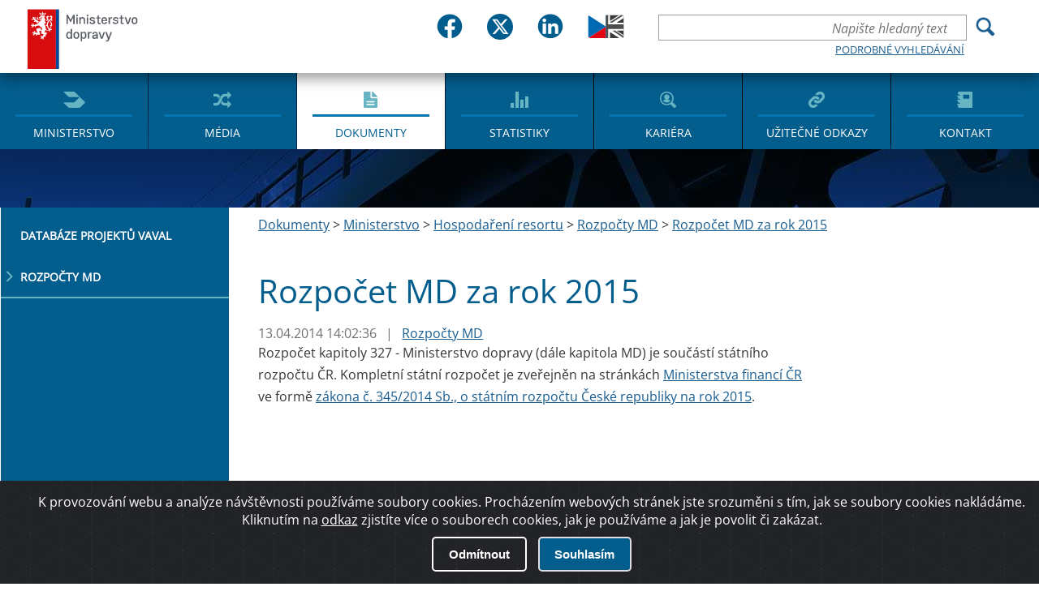

--- FILE ---
content_type: text/html; charset=utf-8
request_url: https://md.gov.cz/Dokumenty/Ministerstvo/Hospodareni-resortu/Rozpocty-MD/Rozpocet-MD-za-rok-2015
body_size: 42402
content:
<!DOCTYPE html>
<html  >
<head id="head"><title>
	Ministerstvo dopravy ČR - Rozpočet MD za rok 2015
</title><meta charset="UTF-8" /> 
<meta name="keywords" content="státní rozpočet,závěrečný účet,kapitola 329" /> 
<link href="/CMSPages/GetResource.ashx?stylesheetname=Main" type="text/css" rel="stylesheet"/>
 <meta http-equiv="X-UA-Compatible" content="IE=11;IE=edge">
<meta name="author" content="Titio s.r.o." />
<!-- Hotjar Tracking Code for https://www.mdcr.cz -->
<script>
    (function(h,o,t,j,a,r){
        h.hj=h.hj||function(){(h.hj.q=h.hj.q||[]).push(arguments)};
        h._hjSettings={hjid:3133069,hjsv:6};
        a=o.getElementsByTagName('head')[0];
        r=o.createElement('script');r.async=1;
        r.src=t+h._hjSettings.hjid+j+h._hjSettings.hjsv;
        a.appendChild(r);
    })(window,document,'https://static.hotjar.com/c/hotjar-','.js?sv=');
</script>


    <meta name="viewport" content="width=device-width, initial-scale=1.0">
<link rel="icon" type="image/png" sizes="16x16" href="/MDCR/media/MDCR/JVS/favicon/sts_favicon_urady-se-clenem-vlady-v-cele_16x16px.png">
<link rel="icon" type="image/png" sizes="32x32" href="/MDCR/media/MDCR/JVS/favicon/sts_favicon_urady-se-clenem-vlady-v-cele_32x32px.png">
<link rel="icon" type="image/png" sizes="64x64" href="/MDCR/media/MDCR/JVS/favicon/sts_favicon_urady-se-clenem-vlady-v-cele_64x64px.png">
<link rel="icon" type="image/png" sizes="512x512" href="/MDCR/media/MDCR/JVS/favicon/sts_favicon_urady-se-clenem-vlady-v-cele_512x512px.png">
<link rel="shortcut icon" href="/MDCR/media/MDCR/JVS/favicon/sts_favicon_urady-se-clenem-vlady-v-cele_16x16px.png">


    <meta name="googlebot" content="index,follow,snippet,archive">
    <meta name="robots" content="index,follow">
     <meta name="keywords" content="">
    <meta name="description" content="">

 <!--   <link href="/App_Themes/MDCR/css/main.css?v=2" rel="stylesheet" type="text/css">-->
    <link href="/App_Themes/MDCR/css/changes.css?v=2" rel="stylesheet" type="text/css">
    <link href="/App_Themes/MDCR/css/jquery-ui.css?v=2" rel="stylesheet" type="text/css">
    <link href="/App_Themes/MDCR/dist/sweetalert.css?v=2" rel="stylesheet" type="text/css">

<meta property="og:title" content="Rozpočet MD za rok 2015" />
<meta property="og:type" content="website" />
<meta property="og:url" content="https://md.gov.cz/Dokumenty/Ministerstvo/Hospodareni-resortu/Rozpocty-MD/Rozpocet-MD-za-rok-2015" />
<meta property="og:description" content="" />
<meta property="og:image" content="" />

 
<link href="/MDCR/media/MDCR/Favicon/favicon.ico" type="image/x-icon" rel="shortcut icon"/>
<link href="/MDCR/media/MDCR/Favicon/favicon.ico" type="image/x-icon" rel="icon"/>
<link href="/CMSPages/GetResource.ashx?_webparts=677" type="text/css" rel="stylesheet"/>
<link href="/CMSPages/GetResource.ashx?_webpartlayouts=651" type="text/css" rel="stylesheet"/>
</head>
<body class="LTR Safari Chrome Safari131 Chrome131 CSCZ ContentBody" >
    
    <form method="post" action="/Dokumenty/Ministerstvo/Hospodareni-resortu/Rozpocty-MD/Rozpocet-MD-za-rok-2015" id="form">
<div class="aspNetHidden">
<input type="hidden" name="__CMSCsrfToken" id="__CMSCsrfToken" value="mH8MkEn3XcoHofqBpGqh3rOTjsQ30qs0W72JbxNURggEhNqUWLrQdgmBEsgwyQ2RlagLl9Kkof/223nibV5zLvl+gj31e6xh9KqtZ6Ar698=" />
<input type="hidden" name="__EVENTTARGET" id="__EVENTTARGET" value="" />
<input type="hidden" name="__EVENTARGUMENT" id="__EVENTARGUMENT" value="" />
<input type="hidden" name="__VIEWSTATE" id="__VIEWSTATE" value="nrTkEqZLQTqC0fzXVuNpx1wnRwTTOQ5kZXxHTxnFgtmzG1j48497cIJ1Gu00P1A3WhbhbQw403uYnwEk7m8dz9xFbRx9kOq8JNQFV5U+w0ZLn2c1UtfkWu4upKKQ6AxYZlayRLQHMXQm5fYL/gHVzRAymGo4LP1IQe4D1O0x2MGZgfeaLp2YIq3hH+Ni5kfOk7ozSWTIEDgvh7CiuQzyBKOjkM7UIymqGF2/[base64]/hb3dyrN/4FG86XFRGNGZ6pIOEZp9FwufQnSdFYOax0mg1akpy9Yu/7Nhyf7tWEpAUKDzWLQnrPzjcCS+A7Hrs54qaZ9oYNSCNHW2PZ7Pf0pidFFMDDmDxElHvKAaPv7N0rDbs26t5i0l9Mdx0ssSZpMvJBRRU9a2HH5s9lB+ixiG9paAgrcAUq+WyDwNaPQ6EkYZnWVOyyUI2hZU1shkC0q3GVBHUj0MrTl0Ujn/8hE2Iz8Yf/ybwL1boqMTmT6Z6JLK26jMfQ7uzdh/CdQBFF4ftjD7e/xEmZP5g5iAtuO4/J0L4zE3DeGmLY0Zt5oIgyD/Jxi4tLqPTuCkMft82Ce/h1QS7H05CRf8od7KeoUVV8eDYLQpzD/YOqsPFJMOueEDtrZSM/DCYWhhtB4T3JToOY1jIQBgsSQdkW9K/[base64]/QQsrJ0DilfAufvIzdYYwetQ3tOr/3CR3VgV+HL/TZ0kpD93eACCHQPTljAzCbsIzo44OtJYVRKKxPcIg9ZJU8bvh4eBKi7qBLRfAe4uAwN7qQwcCr1ylC7VPR3ZxTyL1OqUXE0/iBQYAW5LeOx3ZQ3QQeqpIGPX73TtV4bKNDNH0Tv6fnuQnF5XjnTTAtJM4kBzHhjCg7N6/2yvBoAlsXF0O29R9i9PHsRFZvkIKGvWMcqVrUtO8UVD9VCI24j9kysmqYck37orBZnexIvi4RJKBFglqx8Sx0r8ZWNTxPwtzBCDiODGbG6wM1KEg/L4INRR1F8QaZdm6olnw1rXPWwALCswZtyqt3Up2B/UTHiKpkgan2VGS7DGRb7+3LmiN/N7haiyBiVemRE1CGzn2r+zxhI6Z+aYdakYR6CVSuJPI8Hjno6YsagA6cDQ21XKMM/amifR2vow6zrxsWjAI6FGvBhRZ5/ZLYhC5iaUxruyhk+020/18lPOgAWl6PQzN5FlHA/SdVQMd6UsdJu/bOCmcrsCZfhWd8mK98n1Vdbu3o7o4Xoz8RnIgTYwpsaz3mmNmEDvn4ia39vjUK1TLxyEPOM+OFN2Wg8+GTDQeX2d/upo12QTb1hI07dDdR8540l+/kZ77VmLvk/cIr7Uf+/v5INPxImGGkHTUNFmptkMZ8KU2LVMfVz2Sklu7CCwIaMDpE2Zjolo1zZJ/rOFYFMfYrsiUhGODfU/7vX1zX7g8tG4X4oXllIuD8voDShigOKQIVS1S8TpY9s2kKw5RiPxUFfgoAFJ+MVO/rAJgcCadW+ZNmtKyTjEkeggH0aVRx6XnK4iHBokLvfyvFi7NgMpPsN33pBYk5q1OCqi3NxuTbHLgmCNR6xrFSH2gnw1otkkPrd3pi9NWcEk4meNRr1khnKdjI8cY7Oqs4KwMf4gIR6jVH+efMwdWH2FInb5jjPT9Ihe+TeDM9SENiR1t/WRfbHyhCfD2ZVi5awWzFLSuPjdgqhtf3lRDOMs+bngJCxNdcEm6zfq/tB4MmHhIL2F+yI5JT55Wv1esW4YrPZa6vUVZ8hHGHBEGZX5aOTYifKVlAdDQtDbQILbtJUkTcrkmoz8pQcNRaGC/WIo3KDu/sewm5jq+0mqIja34y2VGcs64COmgSzUF+jBxYSD7t3VbRWYMYhc9cxn6KFU/2EDhYPIEboglJpRIiemz0KXvpJzmCERZncSdDqL8m+cJtf8SSdLdOl1Vnm1oDV0TUO6IKo/lZJkgLLIC07g/ngdWixpUoK52LVchb9V4XOHgEnq5exK8F/k/+vfSR7aQVIBb4MsfrEKGBOXFyH8yCjVJbjSRepCN6LYsw6ZH9YXJaSZoC3oD1D5yfKmkq8tSnJb8uxHt+xH69ImEx/xaOL5R+LyhTJH3y98DACNXiFmL0wuz2ei0Livr/rM8MPVnKdX7cVtnaegVx5eGQt8lHmtoH0kzNdP7ZtIZanAXjw7bBzfwMBbXBrzZKuBlM3Xph8lGVCtyMkzcAW9hv80FzYawyVjiINVdElFGpi9Igy1cSgvQlbVvGBdgrB5FSKvW68coSg3a+8ZcNuGc/xc8M3fsH/emkwm/OKc/jUVlCnT1phKgiXSa4ew6F4mP9Nz+Fy2A6KSjxKY7o+Iac2msqdIc/OEA+qJiZ6PcdyDOZDnRbRaWydqVYitqHpDUkpohD+xHgvUleECH/41RHmB4P6WqcPPVk41fgqMTYl0TA4+6G4r0wgNpjDDdXdEmhA+FMRCLo/S7PUaCT/bUuWDBAL3rgj+1k6QJL9qRnYo7UJtHPTI+AvC+LF7w/Owbua6MmHMgePxl8KbTrBCqxQ8Wa0mqT/GQN65ze/D+i0yU5I9KTF/6+4pwD9vVc7DNM0i32pVNajVQ7JXamn1INKBRiQfsfUHqxPPBaXzuhaIH9jooah/ctVjQdSRgXquzqGCb6mXHxWJ7P6tgmKteEH+HmV4RTxgcoGHYf/JFmRFpHNlaLKlrNzJoGdbNqKiM8OLc3NcnHa03nPL5LL0kDhvhMmfIvNj/dJ+ZRsos2QWjYW5A/ZdRo+f9j+NncqGI7Ce07eWMfK1z9iE0rMwnIbUdSsXp9MJDCEf23rWtDwJ9KBX2GttccEFFzljnwMF1/ylnJE7jvT0z1nRMz/Y4ABWibmCF2nkiecekLMpIVoE75RZUYHui1s6bUDgeaCoOdjaMrZpxeSpqu+EgJ0fzuUXNR0bPf2BiyCvsNe49gYq9nVcSUwU3U/wUAppRgY00N9xwibmOmnCdWpOiD+IPv/B554TmvW0hc55cmyYo08G1YMFOUOgY+Yza0cCOeB4xqHlmdT4yRuSS7IuOIEGnDCDCB+9aREPC6TMbj4MvTYQydEwrSieGEcO8yYYO0S9+h1utwYDg/g22ZyRnh2ILoR5jc9bsRCN4GkkIfmJ0lkmvWVkS3DgJ9mw18SGjDlYZ3pqF16K2DS6ocHDOj0pQ4EUgHvXn8LNmR9a3oxG2NZKhjYmhtdFr2XN/VnbQ3El47C+xodThHUWg/UtGVauo4DVYnwe3OXmh32G9kyzLV6c6zXkIIhhC1Ss/4Y05yxmVjhAPOu5dWBp9Q8wpTjLCXpq9GzjMBv/lgdnKA1ymNKEvVdZCZwuczSSXd1W5U60PBF19RiHyD6aOB36UlP8p7Z/BggGwymglXXRJdPz7ycLh2oxGKTTEP+1ZSy2tNaX2ThgtDK1lPMyPCAPrByg1V9KcKHrSs5+G+jT4KjUqQqGzjwTgR9mWtlCaT5kHVm05MgC8SVHcKLi6IkynhKjlB8XGPGV3AXAS0aIGLamogjpdQ/CP8eFvRQtGiuMkXHEV1Z+wF393d3e+B38FvDeu2BNbrb6PfCJ3E48uPLIaQM85UKqOxl7LbTIzrXc59TsMWZQrV4ySr/n5rGmFe4FhqbbK3wTzo9C5F55Ak0QXEdGMCecyx76wH3sdv3HzrVnt02+t+tPeWlT9wy7Rp7WqbRk2YoxtjEgA3O/nBOKoTqSCSa0ox80ZnXYT/l/[base64]/GriBlrqieuD2EWLsFennv4cy0AeBtJDBEyeebvrQxeomIQCBIF+U/11WR0awVxF0tQBO7JVtKZNON/HBGAF/CVGILv1RD3XWeqCIyj4GTHuKzNlYaGWkYhzD7zphQChi4DTdFtbAmjF9Q0D2Z4nFXnpgc5400u2tXQ1xcUoSYpQPK5doMuWaBqMbL9K6gP8bQetUilTEOxgm5A92/YiRwhYOjcr4AqkYA7THMjZiG62d+zsSMJrLhWOYlG0+Cms4FgZ1L7/TV0NDWlTP+Hv9LqivETfeykWhhJJrgjVzlnoMRE3jbp/OMq973i+GAOZwVYMsFKslOn55dZF6FNWd+ibg7Hw7yYwM4Bb7nvZaXrx3LGpVEby/tRIUuJivetwZ7q2ve6wwL31ECjzzW46V7hW/c+fIplhh2/+sXEpMzKbNDR1fELgKLO70Tr1MAGr/jTc+CUcXG/nL4t2SNBF26Thvg1Y+4Ghhv8X+w6h/p9HgsnIFVvmnhLOzEjNv3nL4oSdgeNUF985J/7vPyaaePDGfhrWEI5BuKXkfE96Du2HBMku5qq9Q2sH5xssIdQ4cf6YOD3X0Eiz/PHz9oR2Dr1dm4tpaGu0ENxhs3K0vj2hLMCHImMn1W3RJxnSvVL+0rHUgPJ4EuY11UILHs0SKcn59njlykXfdIcB0qHhmXcSkV+UbM/e2sHBsKuSXRPfusIMpmaG58H+aTJAfJI36NaMPjtmXbTS/SAXmIiAZoKE6fr+uGZ3qYBm7bxLcdgKQXmFrOOR3RxnLCenZ9sbGiW1vmM8BD1duYRiNJ8Dew6K9CLhYfS6OM9sYxMkQPuy6ZHD7itWOtDf3xw83KNHXmOZLYWvQAUMUfwY1BW6XOMzxG7z9tQCAtxvNtixHyJu/GJqct9FNkDKtWp68z6Nne3+g8qLYsIUnMYHqX6DRmMpJDpHFlZ9A3eS6V9YDfytSdaTViATtTCYzHT1u/[base64]/G9nqjcGu/f7eJsUS8lE96eai76Dix/sZbe/wJoIRQ5PXK24cNmLt2sXVGFORxcD9NLbghHK+PXnfd6NaGkw14xYxqzj69zaLyNidDDEhWhNHGZ1iJA3orMSyO2TwVr/jS2AoGSa/MaIW0d10d+Q93jCgMt7FK1GeSuKhmTgpusmIWBN96BlAcfueZmGHa6ub01KAAcsiOOJ2Fc9gaKVqRsJULfQT8mv7RgtHife8YFs9+iyRTUToMpnj3xwSHGYhB4fqdGZPDE6EwXC7TTV6hJaC9lF1u16JjxRJboiuK0urfQNrrQm4wd884Lkh6Tq/3f27BWcYxVaBjoDt1kdDHMEs/CbX3GvJaLPbYLxzz3VvIhwgAW/SlActtykMD2Rux2PPh3afaRZ5GL4eSyzBCPYA0E3sWhRAKjxXz+8oAaDGaEyRqidHkEGfeWZnmt+p85libhh451Ylvc+1Xt7O9mbRgn4lQiC2IMo9Ndnd8gzdWutVH6EMO//rJPFx/wmtsx0ZPrOZy3ddPyHWfFlRFPnyjpIHqWYFTGmhe2gk+aFuXGn9cD1ycWuExo7kGw+Ui5gC42sZsvRFIp5twE7S99WKAMulcggTp81r2RtXPspJMCQPtNejskkzloh2C43SOw4bl1LnCRJXlJbhBLmwfd7fWc3o3w8moiaZZCrnVmj1rAtzxsk/BtkKXSBB2LMa25NK9Jj0OXSnwH4eLspBTrNjkt9jMEVDW92eQAVANBb6whbzQ+AJZJ8Yj//m3F1XXj+hyoA/+UoUcXInNQzo1HooZQXzl3qyu/+R99GNKp7Dz+4kZdJOg0n9PfFSyZIOrWNW5BT4tgKPp0e1yNXiuzS3/57ufmwry0rUsDOmJYxsPtiqV9lnAnVjaJz9ibjpWd0k2ieGf+9UX5ujhsefkRkrQt4OI51ewL3uNRPgTIQ7wFIqhXAGAZItap7CItkHiy+/VXsMUXXORHhBsykYBdI/x2HD3kxugzIdDENGYCzfI2VCSKNao4fOt67+ZtOJ/A5u79Tb2xz+DTkOGfnVvJkzFE9i7kmyPu6WREW2MKK8Z7yA4wQ/l5KqNZrUrYGvdAUMRncpPqP13+74QJ2pUMAT4WIOIVyTDMgTsk+JOmH7hSzxutKmIUptaaz1iqwZwvr7ZK3zarSJUUlkjyVe78leOSfOUAAZ0fhCCvENiQpE6JoFvTAjacA7cuJlQmFMO8RwITW4ibrsE/T7Jqn8H0gvrUkArt66AkGb0ZQfsPrm7b3/pLIpZuIDut8XRZn/q4P3h/EER/Ph6+njUBFNFGmcUzYBIbC9oiGZj+sBYH19PdLaiNHEWa4htA7wtWQAdDSh/uQXEaYJgneIz9XJb3un+IqPVhiJwet16Y37JoD1tktmAi3/vsvnSsngbehOUz3/c0ohStmbOU8Dwb2ZMbULIiWJGkD7fK5YZ48ncr0z54L2mvIZJSa9lx06A71JoKsCMpNeIRiUw5UR4rOevbreAT0VshZWm/pQc6RHxio4F70+H/arE04BVGwMCUsgXNP/MTdHBx5c9VKdEZ4zu9T95GZx5qD3im4AVcWxPXA/TZlCii6V+V3nTc/g68k9W3kXIT+a3pwFnxuuU1/zxndvbYwlHbXHpNef19lAveLW4s3AOK3g3w1SasNsUyPoraMx1wADKLPP7hzhvb7fzvF53EMTVl61HBlFXf8k2VkLVS96PcnJ3+7a1rNzqy8FvEDFiy/DWVUfqphpFNEDpWkLZebymsmQGfph3HpsYihKs+w37etHksyGwbTaegqelwQHztGXSZ82AtVQDl5otYTciDCnUcBCQ37XudZxcP/6ELH1+Ef2GrOodwvmSjyaiu8OLcSKlV1sCwIHsYc9SCOgAfYiNQO9DoSQ+4h/krUrh+lyP2bMYoqi/dlYD0t5chXnwrqFXKpqkl/jbIGaMxu53HlI+zoMV/+DgnrzBvg2n/Gdwi5Fhck9xLRc0Pj6cSEtzWhtfnk2uN0ro0/EAvbgk3NrUM4tH0jACxtBjDWlXUL8opehe5oNqZ8ocTktSDVDMS7XgxStSITZ4WhYryJ15akEiTMGgagyjLhW5bJpkPdVM0NDV1OslDGSwB5JBBNWqhC11KcGYj/FA/3hPIaXjYi953Oy4FhyWpAfE4m5b0IgOkFxFn3GiZ0uHS3AP5Jj4mbHmruiolymc3wGFrZnSDQ6DafvfkRQzFM4MoPBYs9hCMIwlJpIj8nqRhO2VfNj3SjMllEMX0xU6Lm6JklcLdjlaksXe8ySa67pEUqi3EBLnymPIVaFIack5iRX1slfOT34XQTP6RgTrFN9r/YMrSi6xPHK1P4YYz9mpUCm650/9Hy9U0xdw7ZBWqkuM4O/uzmNyQj+mMpPB1TZ5T0kPdNVptwRbgscdxrtZ842sqW2ftcdtZa1hgCD/tmNk6ocBBAayIBg/bAxhfbFCscKlMdTGyz4WChoUbkgm5hUOGRFtWqYu+uNslncglLg4wJmTIJ2QWL73lfgECJld2M8uePOK5oDakrITOmJWyuEQeDQbbbCa/jvnDQQ/s6sgjnfkBNZEJfavInKJaLdL79p2drx7StQQyLlKu+eGRfMUYHai6jlFGqY0931X0JtXiLEX6fRbDkHM7xTaj+xPsRxE7bpAWpa8jyP4/OAfbOwx0XnC1YkEXyBqNb3pMJc3jH0ZMF5sB4ttpBhpBsuGK0shd3F0Ti5QU58L9V8GrIK7ap9SqeSQRrQMP1N5hq3pJdg6dSl9lQWBYDNGC9ZYc+CC7kcolUQOyf4FpXvvEFk9Bl89da8w7lsNa0zNSRIEWNH2ucJ3naj+cJfuZ+E+Wq6/ZOTf6ihSUlmxY13yZ9C+qf7EX0yrqXFU8ovCOCOkngAB3UV9bigFTyr097Vq4E8JWUGvEWhcz5o3NdxaHT9MTuUyKExecS1bmIfs8AobrhCjmqetYmd5+OKiaV/WENj94I4SPDzQ2b3dzdJQ2iQa3mi8j+GDk0V1VNSbn9aLf5clw8wiEAtlGJaaxCHGgkftAl4PfOqXmkNyKmGGF9M3CP7kiU1I0rjuvhDc885AULoaUZm0TMz6X8sdr/o+k1M4Jpbu624s3wfOWov3M8Yr/mq4CcSg0rpHZuL7HNqTdejgn6Bwcej8RZI16zTB7FdzLk2QnEW8arqp0lbkbQag9Pj+x003Wsq5yQsyu1En6+wtOgBnuvfZabUqWfRlqBPPa3BWObVvyL/m+6i0NU8+9sfvQ4LuFNsIz3AOjz6D67zY3PGX3tzZqCH5IY2EF46jwEbsPBwbLxqyudJNeo2iw1NyQSQ5c178Mu+OGqB8sCyiufFFboc4M3r7tZvJCvwAELypVqaEqDY8oSU9nPoAe/oqy4yus2bUzJT45YQEo4hmNwiY2W57D04/HrZ+Ag4tOoXUm4BVtQXvxsMpnuVcp3J40v+20ILGg5p5E7QYN7jm22/MPb6xJv03MzgHUq60F5UXShutljIC/Wy6SDS6DOyQhZDMahR/mac9b56hwYEWKXAdqF4Lr2AOe/nqkbYvkstmd+8FDPvepWWLNpnWgwrz/Z1n4bdC/9Gk/Tgzy8tnzCNDlAhTkctc90iory0H0CbofrRyPtpFw0aM55MR1G3XRjcVR7H9awc4RPsN/[base64]/[base64]/thf1nT0mt6XCr0hjYz+mKsGOKl2W0Vsn0F7A6NNEpspwJGC7cSj+zkoT1/jmBlyyVlcTdjFuOuHPgPoSWO9xblXvlLMtzgEkZFlyPkkrODe9TeT6InglTcaksgslsf+J2yf0WBcKDGQ0U04NjlvZZEJY7NzYcYKd4I8GQkZ8UJl6f+JH5rlbQkb5/D1nmDKrCTUM79BrXzfFVUvVuL+di0T6f4E7fFXk6BvMZA+cUcF2yZAgi5HXAnIFOKNSRA6lIEh5JzSpEDZP5LZdr7LxY9p0dNha/dzjcBp56R4uVOfW/a8wHWS60LgBdyrh0Wi5M9AeVVfnPH1wXAzZlY8iADRJLzjnzeEp4uu2DXB8M+p1K7Yb49tjtM8+v/fUQerV+g/OnuyTC0uQ9U9oS2ShfSsH2F2TI9G9qqo+JJDVI6mkt4GHn8dR0dSxrpYRYREb4zcnDjtN9uQdKZ7k03xpW2J324zvM7AdWn1uD88HHrjxvmjVPluPvjjl226kQ0uUpYmT44JHgxw41gbC1q40c+qUu4Y05JsC4SGa3xMQtHaKdzE9rHa6mSPm8swA0xllIOUU1gIwk/8S0f966e499RKKSX2vazBDFchl8JNIxPo+TMTkVCamaO7Yfbq2XdkgdespTw6qzvzVqapB86kCMGEha81Dm8Yhr/sBfSnVMYAXDvFWOF2YhWBRAqb5lGdir16/y8MUXvaQ9tqAT61NEMNBH8e1v+s/71cEvDYO64nh1G9OLCFcnALsSe30fnyG7CMryaM99BVBvgmqctio7FMFJTe2mnZK0fo3hsolToIGKtufpHzQRsrGEpqWGP4anBzVFsmALtPgIkozn/uy/[base64]/GLNHUadw7fF9lsqIsPPAYXxLZkPsY3UOR050xWDLkteB1D1uA8gG4e8Vi0B9xf8pScZ5VveEY2RUUUjeCJDhzfNvw28LfUZ+JvoT3pNyZJKYFFX2cUdgPZxu223+TV7VVJYza+4L3ElV4Ow7K+LJ/ZjnJlguGU7ohRDV0IurZSU+9m0BQ4+aTVtNpic60jUZTzqsfr643NtKbcocknfBeYDWOI43ZpO2su7YjI4Tdmn69TRmzO9BSZgX8IHIFNBarpH32M0fqt6E4kSyZuvr3OJK/DbUODXOVMk/lvOrTFH7uOoeyVL/e/Pzt79hmGSRINnvdEdxUSCiT1qZsBLt1MtJ67uBX5ckWICNAbg73oJXJgD1YkMCT2LdmUD9T4teMWnuceedQFSGwWGyxCpjWyv3fIx8tkUwkWpmGsGxM+beDkim873IETxLLBkWLKUUksnrDletS3wXD5drAVR9NkNcS7bH8JqyUPFhstfyMrIbFJdCOcx32q/Z4Po+d4JD9a+cfVlAgC7R96+7gz2CFMRf427XIAr1huk4vvbqK3P2LRuPP8ShPUDLp7yP3vZEQ31fPNZTjRYQQ0coUS7vxkl7uLSd8k4qrz35igs298MONxlUiWL5l2jh8cP9P4IVv+gCu3uwHf1VRAplDooGD2DVgLurkGQgOdGYgauaaJUB/rRJ4xcwqRqIQ" />
</div>

<script type="text/javascript">
//<![CDATA[
var theForm = document.forms['form'];
if (!theForm) {
    theForm = document.form;
}
function __doPostBack(eventTarget, eventArgument) {
    if (!theForm.onsubmit || (theForm.onsubmit() != false)) {
        theForm.__EVENTTARGET.value = eventTarget;
        theForm.__EVENTARGUMENT.value = eventArgument;
        theForm.submit();
    }
}
//]]>
</script>


<script src="/WebResource.axd?d=pynGkmcFUV13He1Qd6_TZJ4nPz8pEv8-YHgk29G91ZxxVY5gtLpiha0QLz4sMQHeKtk7wrXZN-f7kW7EE4s4sw2&amp;t=638568676745067788" type="text/javascript"></script>

<input type="hidden" name="lng" id="lng" value="cs-CZ" />
<script type="text/javascript">
	//<![CDATA[

function PM_Postback(param) { if (window.top.HideScreenLockWarningAndSync) { window.top.HideScreenLockWarningAndSync(1080); } if(window.CMSContentManager) { CMSContentManager.allowSubmit = true; }; __doPostBack('m$am',param); }
function PM_Callback(param, callback, ctx) { if (window.top.HideScreenLockWarningAndSync) { window.top.HideScreenLockWarningAndSync(1080); }if (window.CMSContentManager) { CMSContentManager.storeContentChangedStatus(); };WebForm_DoCallback('m$am',param,callback,ctx,null,true); }
//]]>
</script>
<script src="/ScriptResource.axd?d=x6wALODbMJK5e0eRC_p1LQ2-CEdv6CR-prsF87c_eMNFv_fuN3BDkRqAISkHK-MQhOMbN9yrFbEo4l2Qq-Tda4HVJJAzhIOMYboAInfVRg5ukGZaYloiSC9FHNvXgGI30&amp;t=7c776dc1" type="text/javascript"></script>
<script src="/ScriptResource.axd?d=P5lTttoqSeZXoYRLQMIScInJ4RlXAjuEQWCc_eHUBQ1GrZlnhWeGJWUTJZrR6hi-cpOoRiJstPPwIyubXiMnkcGAKr3_hzIBmfh_xUw0Hs44asrW_q5IAK3gsXwR7D1l0&amp;t=7c776dc1" type="text/javascript"></script>
<script type="text/javascript">
	//<![CDATA[

var CMS = CMS || {};
CMS.Application = {
  "isRTL": "false",
  "isDebuggingEnabled": false,
  "applicationUrl": "/",
  "imagesUrl": "/CMSPages/GetResource.ashx?image=%5bImages.zip%5d%2f",
  "isDialog": false
};

//]]>
</script>
<div class="aspNetHidden">

	<input type="hidden" name="__VIEWSTATEGENERATOR" id="__VIEWSTATEGENERATOR" value="A5343185" />
	<input type="hidden" name="__SCROLLPOSITIONX" id="__SCROLLPOSITIONX" value="0" />
	<input type="hidden" name="__SCROLLPOSITIONY" id="__SCROLLPOSITIONY" value="0" />
</div>
    <script type="text/javascript">
//<![CDATA[
Sys.WebForms.PageRequestManager._initialize('manScript', 'form', ['tctxM',''], [], [], 90, '');
//]]>
</script>

    <div id="ctxM">

</div>
    
<div id="hd">
  

<div id="fb-root"></div>
<script defer crossorigin="anonymous" src="https://connect.facebook.net/cs_CZ/sdk.js#xfbml=1&version=v12.0" nonce="tYATRBnk"></script><div class="j-custom-bgimages" style="display:none"><div data-ord="1" class="j-item">~/MDCR/media/MDCR/bg.jpg?ext=.jpg</div>
 </div><div class="w-center"><a href="/" id="logo">Ministerstvo dopravy</a><div class="hp-soc-lang-div"><div class="hp-social-bar"> <div class="social-box-wrpper">
	<div class="social-box"> 
      <a href="https://www.facebook.com/mdcr.cz">
		<img src="/MDCR/media/MDCR/head2023/fb.svg" alt="Logo Facebook" class="img-main">
       <img src="/MDCR/media/MDCR/head2023/fb-in.svg" alt="Logo Facebook" class="img-hover">
        <span class="hidde-text">Facebook</span>
        </a>
	</div>
    <div class="social-box"> 
      <a href="https://twitter.com/min_dopravy">
		<img src="/MDCR/media/MDCR/head2023/tw.svg" alt="Logo Twitteru" class="img-main">
       <img src="/MDCR/media/MDCR/head2023/tw-in.svg" alt="Logo Twitteru" class="img-hover">
         <span class="hidde-text">Twitter</span>
      </a>  
	</div>
    <div class="social-box"> 
      <a href="https://www.linkedin.com/company/ministerstvo-dopravy-cr/">
		<img src="/MDCR/media/MDCR/head2023/in.svg" alt="Logo LinkedIn" class="img-main">
       <img src="/MDCR/media/MDCR/head2023/in-in.svg" alt="Logo LinkedIn" class="img-hover">
         <span class="hidde-text">Linked IN</span>
      </a>  
	</div>
   </div>   
        </div><div class="div-lang">
<a class="language flag-en-GB" title="English - United Kingdom" href="?lang=en-GB"><img src="/MDCR/media/MDCR/head2023/en-GB.svg" alt="Vlajka" /></a>
 </div></div><div class="w-right">  <div class="hp-advance-search">
<button type="button" class="ui-search-trigger js-toggler"><span>Hledání</span></button>
    

<div id="p_lt_ctl00_SmartSearchBox_pnlSearch" class="ui-search" onkeypress="javascript:return WebForm_FireDefaultButton(event, &#39;p_lt_ctl00_SmartSearchBox_btnSearch&#39;)">
	
    <label for="p_lt_ctl00_SmartSearchBox_txtWord" id="p_lt_ctl00_SmartSearchBox_lblSearch" style="display:none;">Hledat:</label>
    <input name="p$lt$ctl00$SmartSearchBox$txtWord" type="text" maxlength="1000" id="p_lt_ctl00_SmartSearchBox_txtWord" class="search form-control" placeholder="Napište hledaný text" />
    <input type="submit" name="p$lt$ctl00$SmartSearchBox$btnSearch" value="Vyhledat" onclick="javascript:WebForm_DoPostBackWithOptions(new WebForm_PostBackOptions(&quot;p$lt$ctl00$SmartSearchBox$btnSearch&quot;, &quot;&quot;, true, &quot;&quot;, &quot;&quot;, false, false))" id="p_lt_ctl00_SmartSearchBox_btnSearch" class="srchbtn btn btn-default" />
    
    <a href="/Vyhledavani" class="link">Podrobné vyhledávání</a>
    <div id="p_lt_ctl00_SmartSearchBox_pnlPredictiveResultsHolder" class="predictiveSearchHolder">

	</div>

</div>

  </div>                <button type="button" class="ui-menu-trigger js-toggler">Menu</button>

                <nav id="ui-main-menu">
                    <ul class="ui-menu" role="menu">
<li role="menuitem"><a href="/Ministerstvo" class="ico-menu  ico-menu-ministry">Ministerstvo</a></li><li role="menuitem"><a href="/Media" class="ico-menu  ico-menu-media">Média</a></li><li role="menuitem"><a href="/Dokumenty" class="ico-menu active ico-menu-documents">Dokumenty</a></li><li role="menuitem"><a href="/Statistiky" class="ico-menu  ico-menu-stats">Statistiky</a></li><li role="menuitem"><a href="/Kariera" class="ico-menu  ico-menu-career">Kariéra</a></li><li role="menuitem"><a href="/Uzitecne-odkazy" class="ico-menu  ico-menu-links">Užitečné odkazy</a></li><li role="menuitem"><a href="/Kontakt" class="ico-menu  ico-menu-contact">Kontakt</a></li>
</ul>
                </nav>
            </div>
        </div>
</div>


<!-- Container -->

</div><div id="bd" class="p-content p-content-text p-media"><div class="w-page-with-menu">
	<h1 class="page-heading w-center">Rozpočet MD za rok 2015</h1><nav class="menu-secondary">
            <ul>
<li><a href="/Dokumenty/Ministerstvo/Hospodareni-resortu/Dotace-a-databaze-projektu-VaVal" class="link">Databáze projektů VaVal</a></li>
<li><a href="/Dokumenty/Ministerstvo/Hospodareni-resortu/Rozpocty-MD" class="link active">Rozpočty MD</a></li>

</ul>
        </nav><div class="w-page-content"> <div class="w-center"><article class="article"><div class="w-breadcrumbs"><a href="/Dokumenty" class="CMSBreadCrumbsLink">Dokumenty</a> &gt; <a href="/Dokumenty/Ministerstvo" class="CMSBreadCrumbsLink">Ministerstvo</a> &gt; <a href="/Dokumenty/Ministerstvo/Hospodareni-resortu" class="CMSBreadCrumbsLink">Hospodařen&#237; resortu</a> &gt; <a href="/Dokumenty/Ministerstvo/Hospodareni-resortu/Rozpocty-MD" class="CMSBreadCrumbsLink">Rozpočty MD</a> &gt; <a href="/Dokumenty/Ministerstvo/Hospodareni-resortu/Rozpocty-MD/Rozpocet-MD-za-rok-2015" class="CMSBreadCrumbsCurrentItem">Rozpočet MD za rok 2015</a> 
</div><header class="page-heading">Rozpočet MD za rok 2015</header><span class="news-ft">13.04.2014 14:02:36<span class="separator" aria-hidden="true">|</span><a href="/Dokumenty/Ministerstvo/Hospodareni-resortu/Rozpocty-MD">Rozpočty MD</a></span>
<figure class="image-full">

</figure>
                <article class="article  w-text"><p>Rozpočet kapitoly 327 - Ministerstvo dopravy (dále kapitola MD) je součástí státního rozpočtu ČR.&nbsp;Kompletní státní rozpočet je zveřejněn na stránkách <a href="http://www.mfcr.cz/" target="_blank" title="stránky MF">Ministerstva financí ČR</a> ve formě <a href="http://www.mfcr.cz/cs/legislativa/legislativni-dokumenty/2015/zakon-c-3452014-sb-20139" target="_blank" title="Státní rozpočet ČR na rok 2014">zákona č. 345/2014 Sb., o státním rozpočtu České republiky na rok 2015</a>.</p>

<p>&nbsp;</p>

<h2>Mezi hlavní výdajové priority rozpočtu kapitoly MD jsou pro rok 2015 zařazeny:</h2>

<ul>
	<li>Výdaje na financování společných programů EU a ČR;</li>
	<li>Úhrada ztráty ze závazku veřejné služby ve veřejné drážní osobní dopravě;</li>
	<li>Dotace Státnímu fondu dopravní infrastruktury;</li>
	<li>Příspěvek na dopravní cestu nehrazený ze SFDI;</li>
	<li>Výdaje na zabezpečení činností orgánů státní správy.</li>
</ul>

<p>&nbsp;</p>

<p><strong>Vztah kapitoly MD ke státnímu rozpočtu České republiky na rok 2015 je dán souhrnnými ukazateli:</strong></p>

<p><br />
Příjmy celkem 6 170 434 tis. Kč<br />
Výdaje celkem 35 740 529 tis. Kč</p>

<p>v tom:</p>

<ul>
	<li>běžné výdaje 19 292 592 tis. Kč</li>
	<li>kapitálové výdaje 16 447 937 tis. Kč</li>
</ul>

<h2>Podrobnější členění položek rozpočtu MD:</h2>

<ul>
	<li>Ukazatele kapitoly 327 - Ministerstvo dopravy - viz příloha</li>
	<li>Výdaje vedené v informačním systému programového financování EDS/SMVS v roce 2015 - viz příloha</li>
</ul>

<p>Plné znění schváleného rozpočtu kapitoly 327 - Ministerstvo dopravy - viz příloha</p>

<p>&nbsp;</p>

<hr />
<p><br />
Závěrečný účet kapitoly 327 - Ministerstvo dopravy za rok 2015 - viz příloha</p>
<br />
<br /> </article><section class="ui-article-download">
                    <header class="main-heading">Stáhněte si:</header>
                    <ul class="ui-download-list"><li><a href="https://md.gov.cz/getattachment/Dokumenty/Ministerstvo/Hospodareni-resortu/Rozpocty-MD/Rozpocet-MD-za-rok-2015/Plne-zneni-schvaleneho-rozpoctu-kapitoly-327-Ministerstvo-dopravy.zip.aspx" class="file-download file-zip">Plné znění schváleného rozpočtu kapitoly 327 - Ministerstvo dopravy</a></li><li><a href="https://md.gov.cz/getattachment/Dokumenty/Ministerstvo/Hospodareni-resortu/Rozpocty-MD/Rozpocet-MD-za-rok-2015/Statni-zaverecny-ucet-kapitoly-327-MD-za-rok-2015.zip.aspx" class="file-download file-zip">Státní závěrečný účet kapitoly 327-MD za rok 2015</a></li><li><a href="https://md.gov.cz/getattachment/Dokumenty/Ministerstvo/Hospodareni-resortu/Rozpocty-MD/Rozpocet-MD-za-rok-2015/Ukazatele-kapitoly-327-Ministerstvo-dopravy.xls.aspx" class="file-download file-xls">Ukazatele kapitoly 327 - Ministerstvo dopravy</a></li><li><a href="https://md.gov.cz/getattachment/Dokumenty/Ministerstvo/Hospodareni-resortu/Rozpocty-MD/Rozpocet-MD-za-rok-2015/Vydaje-vedene-v-informacnim-systemu-programoveho-financovani-EDS_SMVS-v-roce-2015.doc.aspx" class="file-download file-doc">Výdaje vedené v informačním systému programového financování EDS/SMVS v roce 2015</a></li>

<div class="Pager">
    
</div></ul>
                </section>  <div class="w-button-article">
                    <a href="javascript:window.history.back();" class="btn btn-arrow-left">Zpět na výpis článků</a>
                    <div class="w-right"><a class='btn btn-arrow-left' href='/Dokumenty/Ministerstvo/Hospodareni-resortu/Rozpocty-MD/Rozpocet-Ministerstva-dopravy' alt='Rozpočet MD za rok 2016'>Předchozí článek</a><a class='btn btn-arrow-right' href='/Dokumenty/Ministerstvo/Hospodareni-resortu/Rozpocty-MD/Rozpocet-MD-za-rok-2014' alt='Rozpočet MD za rok 2014'>Další článek</a> </div>
                </div>
</div><div class="w-tags">
                <section class="ui-tags">
                    <div class="w-center">
                        <ul><li><a href="/Dokumenty?tag=státní rozpočet" class="btn">státní rozpočet</a></li>             </ul>
                    </div>
                </section>
            </div><div class="w-center">                <section class="ui-article-documents">
                   <header class="main-heading main-heading-multiline"><strong>Dokumenty</strong> které by vás mohly zajímat</header>

&nbsp;

                    <div class="w-column">

                        <section class="column">
                            <header class="column-heading">Dokumenty</header>
                            <ul>
<li class="link-list-item">
  <span class="date">13.04.2015</span>
  <a href="/Dokumenty/Ministerstvo/Hospodareni-resortu/Rozpocty-MD/Rozpocet-Ministerstva-dopravy" class="link">Rozpočet MD za rok 2016</a>
</li>
</ul>
                        </section>                    </div>
                </section>         </div></div>
    </div></div>

<footer id="ft">
  <button class="ui-go-top" id="go-top" type="button">Nahoru</button><div class="w-center"><section class="w-social">
  <div class="social-box-wrpper">
	<div class="social-box"> 
      <a href="https://www.facebook.com/mdcr.cz">
		<img src="/MDCR/media/MDCR/social/fb.svg" alt="Logo Facebook" class="img-main">
       <img src="/MDCR/media/MDCR/social/fb-in.svg" alt="Logo Facebook" class="img-hover">
        <span class="hidde-text">Facebook</span>
        </a>
	</div>
    <div class="social-box"> 
      <a href="https://twitter.com/min_dopravy">
		<img src="/MDCR/media/MDCR/social/tw.svg" alt="Logo Twitteru" class="img-main">
       <img src="/MDCR/media/MDCR/social/tw-in.svg" alt="Logo Twitteru" class="img-hover">
         <span class="hidde-text">Twitter</span>
      </a>  
	</div>
    <div class="social-box"> 
      <a href="https://www.linkedin.com/company/ministerstvo-dopravy-cr/">
		<img src="/MDCR/media/MDCR/social/in.svg" alt="Logo LinkedIn" class="img-main">
       <img src="/MDCR/media/MDCR/social/in-in.svg" alt="Logo LinkedIn" class="img-hover">
         <span class="hidde-text">Linked IN</span>
      </a>  
	</div>
   </div>   
        </div><div class="w-center"><div class="w-widget">
  <!-- <div class="ui-widget ui-widget-facebook">
    
      
<iframe src="https://www.facebook.com/plugins/page.php?href=https%3A%2F%2Fwww.facebook.com%2Fmdcr.cz%2F&tabs=timeline&width=500&height=395&small_header=false&adapt_container_width=true&hide_cover=false&show_facepile=true&appId" width="500" height="395" style="border:none;overflow:hidden" scrolling="no" frameborder="0" allowfullscreen="true" allow="autoplay; clipboard-write; encrypted-media; picture-in-picture; web-share"></iframe>
  </div> --><!-- 
<div class="ui-widget ui-widget-twitter" style="margin: 0 auto;float: none;">
<a class="twitter-timeline" data-width="500" data-height="395" data-lang="cs" href="https://twitter.com/min_dopravy">Tweets by min_dopravy</a> <script async src="//platform.twitter.com/widgets.js" charset="utf-8"></script>
</div> -->
</div>
</section></div>        <section class="ui-links">
            <div class="w-center">
                <nav>
                    <ul class="link-list">
                        <li>
                            Ministerstvo
                            <ul class="link-sublist">
<li><a href="/Ministerstvo/Ministr-dopravy">Ministr dopravy</a></li><li><a href="https://uredni-deska.md.gov.cz/">Úřední deska</a></li><li><a href="/Ministerstvo/Vedeni-ministerstva">Vedení ministerstva</a></li><li><a href="/Ministerstvo/Budova-ministerstva">Budova ministerstva</a></li><li><a href="/Ministerstvo/Podrizene-organizace">Podřízené organizace</a></li><li><a href="/Ministerstvo/Verejne-zakazky">Veřejné zakázky a nepotřebný majetek</a></li><li><a href="/Ministerstvo/Otevrena-data">Otevřená data</a></li><li><a href="/Ministerstvo/Stiznosti">Stížnosti</a></li><li><a href="/Ministerstvo/Dozorova-a-kontrolni-cinnost">Dozorová a kontrolní činnost</a></li><li><a href="/Ministerstvo/stret-zajmu">Střet zájmů</a></li><li><a href="/Ministerstvo/Boj-s-korupci">Boj proti korupci</a></li><li><a href="/Ministerstvo/Boj-proti-podvodum">Boj proti podvodům</a></li><li><a href="/Ministerstvo/Oznamovani-protipravniho-jednani">Oznamování protiprávního jednání</a></li><li><a href="/Ministerstvo/Zadost-o-poskytnuti-informace-(1)">Žádost o poskytnutí informace</a></li><li><a href="/Ministerstvo/Rovne-prilezitosti">Rovné příležitosti a nediskriminace</a></li><li><a href="/Ministerstvo/Ochrana-osobnich-udaju-(GDPR)">Ochrana osobních údajů (GDPR)</a></li><li><a href="/Ministerstvo/Detska-skupina-Masinka">Dětská skupina Mašinka</a></li>
                            </ul>
                        </li><li>
                            Užitečné odkazy
                            <ul class="link-sublist">
<li><a href="/Dokumenty/Silnicni-doprava/Autoskoly/Zkouska-zadatelu-o-ridicske-opravneni">Autoškola: jak probíhají zkoušky žadatelů o řidičské oprávnění</a></li><li><a href="/Dokumenty/Kombinovana-doprava-(2)/kombinovana-doprava-(1)">Kombinovaná doprava</a></li><li><a href="/Uzitecne-odkazy/Projekty-ekonomicke-diplomacie">Projekty ekonomické a vědecké diplomacie </a></li><li><a href="/Statistiky/Silnicni-doprava/Centralni-registr-vozidel">Registr silničních vozidel</a></li><li><a href="/Dokumenty/Silnicni-doprava/Zkusebni-komisar/Zkusebni-komisar">Zkoušky zkušebních komisařů</a></li><li><a href="/Dokumenty/Kombinovana-doprava-(2)/Kombinovana-doprava-e-learning">Kombinovaná doprava - e-learning</a></li><li><a href="/Dokumenty/Silnicni-doprava/Autoskoly/Zkouska-zadatelu-o-ridicske-opravneni/Zkouska-z-prakticke-jizdy">Zkouška z praktické jízdy</a></li><li><a href="/Zivotni-situace/Registr-vozidel/Evidence-ukrajinskych-vozidel">Evidence ukrajinských vozidel</a></li><li><a href="http://etesty2.mdcr.cz/">Autoškola - eTesty</a></li><li><a href="/Dokumenty/Silnicni-doprava/Udelene-akreditace-k-provadeni-dopravne-psychologi/Podminky-udeleni-akreditace-k-provadeni-dopravne-p">Podmínky udělení akreditace k provádění dopravně psychologického vyšetření</a></li><li><a href="/Temp/Projekty-ekonomicke-diplomacie">Projekty ekonomické a vědecké diplomacie </a></li><li><a href="/Dokumenty/Silnicni-doprava/Silnicni-doprava/Mezinarodni-osobni-doprava-(2)/Legislativa-a-aktuality/System-vstupu-vystupu-(EES)-a-Evropsky-system-pro">Systém vstupu/výstupu (EES) a Evropský systém pro cestovní informace a povolení (ETIAS)</a></li><li><a href="/Zivotni-situace/Silnicni-doprava/Mezinarodni-osobni-doprava-(2)/Legislativa-a-aktuality/System-vstupu-vystupu-(EES)-a-Evropsky-system-pro">Systém vstupu/výstupu (EES) a Evropský systém pro cestovní informace a povolení (ETIAS)</a></li><li><a href="/Dokumenty/Ministerstvo/Vestniky-dopravy">Věstníky dopravy</a></li><li><a href="/Dokumenty/Drazni-doprava/Legislativa-v-drazni-doprave/Zakony-v-drazni-doprave">Zákony v drážní dopravě</a></li><li><a href="/Zivotni-situace/Ridicske-prukazy">Doklady, řidičské průkazy, bodové hodnocení</a></li><li><a href="/Uzitecne-odkazy/Veda,-vyzkum,-inovace">Výzkum, vývoj, inovace</a></li><li><a href="/Dokumenty/Silnicni-doprava/Zkusebni-komisar">Zkušební komisař</a></li><li><a href="/Ministerstvo/Uredni-deska/MD-31335-2025-940-18">Stanovení místní úpravy provozu na dálnici D35 č. j. MD-31335/2025-940/18</a></li><li><a href="/Media/Media-a-tiskove-zpravy/PREHLEDNE-Novinky-v-doprave-pro-rok-2025">PŘEHLEDNĚ: Novinky v dopravě pro rok 2025</a></li><li><a href="/Media/Media-a-tiskove-zpravy/Neplatte-za-elektronickou-dalnicni-znamku-vic,-nez">Neplaťte za elektronickou dálniční známku víc, než musíte</a></li>
                            </ul>
                        </li>
                        <li>
                            Kontakty
                            <ul class="link-sublist">
<li><a href="/Kontakt">Ministerstvo dopravy</a></li><li><a href="/Ministerstvo/Uredni-deska">Úřední deska</a></li>
                            </ul>
                        </li>
                    </ul>
                </nav><small class="copyright">Copyright &copy; 2026 Ministerstvo dopravy ČR</small>    <a href="/Prohlaseni-o-pristupnosti" title="O přístupnosti" class="copyright" style="padding-top:5px;">O přístupnosti</a>        
</div>
        </section><div class="alert text-center cookiealert" role="alert">
    <p>K provozování webu a analýze návštěvnosti používáme soubory cookies. Procházením webových stránek jste srozuměni s tím, jak se soubory cookies nakládáme. Kliknutím na <a href="/zasady-pouzivani-souboru-cookie" title="informace o cookies">odkaz</a> zjistíte více o souborech cookies, jak je používáme a jak je povolit či zakázat.</p>
    <div class="ml-auto">
      <button type="button" class="btn btn-outline-light mr-3 denycookies">
             Odmítnout
                </button>
    <button type="button" class="btn btn-primary btn-sm acceptcookies">
        Souhlasím
    </button>
      
      </div>
</div>
</footer>

<script src="/App_Themes/MDCR/js/jquery.min.js" type="text/javascript"></script>
<script src="/App_Themes/MDCR/js/dropdown.js"></script>  
<script src="/CMSScripts/Custom/slider.js"></script>
<script src="/App_Themes/MDCR/js/scroll.js"></script>
<script src="/App_Themes/MDCR/js/column.js"></script>
<script src="https://unpkg.com/@popperjs/core@2"></script>
<script src="/CMSScripts/Custom/main.js"></script>
<script src="/App_Themes/MDCR/js/customQuery.js"></script>
<script src="/App_Themes/MDCR/js/jquery-ui.js"></script>
<script src="/App_Themes/MDCR/dist/sweetalert.min.js"></script>
<script src="/App_Themes/MDCR/js/popup.js"></script>
<script src="/App_Themes/MDCR/js/tabs.js"></script>
<!-- Google tag (gtag.js) -->
<script async src="https://www.googletagmanager.com/gtag/js?id=G-Q99B7FVL8Y"></script>
<script>
  window.dataLayer = window.dataLayer || [];
  function gtag(){dataLayer.push(arguments);}
  gtag('js', new Date());

  gtag('config', 'G-Q99B7FVL8Y');
</script>


    
    

<script type="text/javascript">
	//<![CDATA[
if (typeof(Sys.Browser.WebKit) == 'undefined') {
    Sys.Browser.WebKit = {};
}
if (navigator.userAgent.indexOf('WebKit/') > -1) {
    Sys.Browser.agent = Sys.Browser.WebKit;
    Sys.Browser.version = parseFloat(navigator.userAgent.match(/WebKit\/(\d+(\.\d+)?)/)[1]);
    Sys.Browser.name = 'WebKit';
}
//]]>
</script>
<script type="text/javascript">
//<![CDATA[

var callBackFrameUrl='/WebResource.axd?d=beToSAE3vdsL1QUQUxjWdcpLeQZMzPI0z-TC0DpmOJKWdqK4VjJRfv3ND173xmlq8_8q_w6UkYVj6f2hXl3Udw2&t=638568676745067788';
WebForm_InitCallback();//]]>
</script>

<script type="text/javascript">
	//<![CDATA[
$("document").ready(function () {

if (!document.documentElement.hasAttribute("lang")) {
  document.documentElement.setAttribute("lang", "cs-CZ");
}

$('body *').each(function() {
    const element = $(this);
    if (element.children().length === 0) {  // Kontrola, zda element nemá potomky
      const text = element.text();
      const updatedText = text.replace(/mdcr\.cz/g, 'md.gov.cz');
      if (text !== updatedText) {
        element.text(updatedText);
      }
    }
  });

 // Nahrazení v href atributu u <a> tagů
  $('a[href^="mailto:"]').each(function() {
    const href = $(this).attr('href');
    const updatedHref = href.replace(/mdcr\.cz/g, 'md.gov.cz');
    if (href !== updatedHref) {
      $(this).attr('href', updatedHref);
    }
  });

var length = $(".j-custom-bgimages .j-item").length;
var random = Math.floor(Math.random()*length);
var image = $(".j-custom-bgimages .j-item").eq(random).html().replace("~","");
    $("html").attr('style', length > 0 ?'background: url(' + image + ') no-repeat 50% 70px' : '')
});

(function () {
    "use strict";

    var cookieAlert = document.querySelector(".cookiealert");
    var acceptCookies = document.querySelector(".acceptcookies");
    var denyCookies = document.querySelector(".denycookies");

    if (!cookieAlert) {
       return;
    }

    cookieAlert.offsetHeight; // Force browser to trigger reflow (https://stackoverflow.com/a/39451131)

    // Show the alert if we cant find the "acceptCookies" cookie
    if (!getCookie("acceptCookies")) {
        cookieAlert.classList.add("show");
    }

    // When clicking on the agree button, create a 1 year
    // cookie to remember user's choice and close the banner
    acceptCookies.addEventListener("click", function () {
        setCookie("acceptCookies", true, 365);
        cookieAlert.classList.remove("show");

        // dispatch the accept event
        window.dispatchEvent(new Event("cookieAlertAccept"))
    });

    // When clicking on the deny button, erase all
    denyCookies.addEventListener("click", function () {
        eraseCookie('allowCookies');
        deleteAllCookies();
        console.log("all cookie clear");
        cookieAlert.classList.remove("show");

        // dispatch the accept event
        window.dispatchEvent(new Event("cookieAlertDeny"))
    });

    // Cookie functions from w3schools

    function eraseCookie(name) {   
    document.cookie = name +'=; Path=/; Expires=Thu, 01 Jan 1970 00:00:01 GMT;';
    }

    function deleteAllCookies() {
    var cookies = document.cookie.split(";");

    for (var i = 0; i < cookies.length; i++) {
        var cookie = cookies[i];
        var eqPos = cookie.indexOf("=");
        var name = eqPos > -1 ? cookie.substr(0, eqPos) : cookie;
        document.cookie = name + "=;expires=Thu, 01 Jan 1970 00:00:00 GMT";
        console.log("cookie: " + cookie);
    }
    }

    function setCookie(cname, cvalue, exdays) {
        var d = new Date();
        d.setTime(d.getTime() + (exdays * 24 * 60 * 60 * 1000));
        var expires = "expires=" + d.toUTCString();
        document.cookie = cname + "=" + cvalue + ";" + expires + ";path=/";
    }

    function getCookie(cname) {
        var name = cname + "=";
        var decodedCookie = decodeURIComponent(document.cookie);
        var ca = decodedCookie.split(';');
        for (var i = 0; i < ca.length; i++) {
            var c = ca[i];
            while (c.charAt(0) === ' ') {
                c = c.substring(1);
            }
            if (c.indexOf(name) === 0) {
                return c.substring(name.length, c.length);
            }
        }
        return "";
    }
})();
//]]>
</script>
<script type="text/javascript">
//<![CDATA[

theForm.oldSubmit = theForm.submit;
theForm.submit = WebForm_SaveScrollPositionSubmit;

theForm.oldOnSubmit = theForm.onsubmit;
theForm.onsubmit = WebForm_SaveScrollPositionOnSubmit;
//]]>
</script>
</form>
</body>
</html>


--- FILE ---
content_type: text/css
request_url: https://md.gov.cz/CMSPages/GetResource.ashx?stylesheetname=Main
body_size: 122754
content:
html{color:#000;background:#fff}body,div,dl,dt,dd,ul,ol,li,h1,h2,h3,h4,h5,h6,pre,code,form,fieldset,legend,input,textarea,p,blockquote,th,td{margin:0;padding:0}table{border-collapse:collapse;border-spacing:0}fieldset,img{border:0}address,caption,cite,code,dfn,em,strong,th,var{font-style:normal;font-weight:normal}li{list-style:none}caption,th{text-align:left}h1,h2,h3,h4,h5,h6{font-size:100%;font-weight:normal}q:before,q:after{content:''}abbr,acronym{border:0;font-variant:normal}sup{vertical-align:text-top}sub{vertical-align:text-bottom}input,textarea,select{font-family:inherit;font-size:inherit;font-weight:inherit}input,textarea,select{*font-size:100%}legend{color:#000}button{padding:0;border:0;background:none}figure{margin:0}textarea{resize:vertical}.ui-search input[type="search"],.ui-contact-form input[type="text"],.ui-newsletter .ui-email-group input[type="email"],.ui-contact-form textarea{display:inline-block;border:1px solid #9c9e9f;padding-right:23px;padding-left:23px;font-size:1.25rem}.ui-search input[type="search"]:-moz-placeholder,.ui-contact-form input[type="text"]:-moz-placeholder,.ui-newsletter .ui-email-group input[type="email"]:-moz-placeholder,.ui-contact-form textarea:-moz-placeholder{font-style:italic}.ui-search input[type="search"]::-moz-placeholder,.ui-contact-form input[type="text"]::-moz-placeholder,.ui-newsletter .ui-email-group input[type="email"]::-moz-placeholder,.ui-contact-form textarea::-moz-placeholder{font-style:italic}.ui-search input[type="search"]:-ms-input-placeholder,.ui-contact-form input[type="text"]:-ms-input-placeholder,.ui-newsletter .ui-email-group input[type="email"]:-ms-input-placeholder,.ui-contact-form textarea:-ms-input-placeholder{font-style:italic}.ui-search input[type="search"]::-webkit-input-placeholder,.ui-contact-form input[type="text"]::-webkit-input-placeholder,.ui-newsletter .ui-email-group input[type="email"]::-webkit-input-placeholder,.ui-contact-form textarea::-webkit-input-placeholder{font-style:italic}.ui-search input[type="search"],.ui-contact-form input[type="text"],.ui-newsletter .ui-email-group input[type="email"]{line-height:58px;height:58px;padding-top:0;padding-bottom:0}.ui-checkbox label,.ui-form-filter label,.ui-form-filter .form-dropdown-selection,.ui-form-filter .form-dropdown li{font-size:1.25rem}.form-dropdown-selection,.ui-dropdown-list li,.ui-filter .form-group input,.ui-filter .form-group select,.ui-form-filter .w-dropdown select{border:0;height:40px;line-height:40px;display:block;width:100%;box-sizing:border-box;padding:0 10px;background-color:#fff}#hd::before,.ui-search,#ui-main-menu,.p-content,#ft{min-width:360px}.link-list-item,.w-download,.w-press-news,.ui-minister .ui-documents .list li,.ui-property .list li,.ui-employment .list li{border-bottom:3px solid #dfdfdf}.p-media .w-person-list{border-top:3px solid #dfdfdf}.p-content a,.ui-popup a{color:#195d90;text-decoration:underline}.p-content a:hover,.ui-popup a:hover{color:#000}.p-content a[href^="mailto:"]:hover,.ui-popup a[href^="mailto:"]:hover,.p-content a[href^="mailto:"]:focus,.ui-popup a[href^="mailto:"]:focus,.p-content a[href^="mailto:"]:active,.ui-popup a[href^="mailto:"]:active{text-decoration:none}.p-content a[href^="tel:"],.ui-popup a[href^="tel:"]{position:relative;padding-left:1.5em}.p-content p,.ui-popup p{line-height:1.5;font-size:1.125rem;margin:.75em 0;word-wrap:break-word}.p-content img,.ui-popup img{max-width:100%}.p-content strong,.ui-popup strong{font-weight:700}.w-text{font-size:1.25rem}.w-text p{font-size:1.25rem;margin-top:1em;margin-bottom:2em;line-height:1.7}.w-text p:first-child{margin-top:0}.w-text p+ol,.w-text p+ul{margin-top:-1.5em}.w-text .image-full{margin:1.5em -58px}.w-text .image-full img{width:100%}.w-text h2,.w-text h3,.w-text h4,.w-text h5,.w-text h6{font-weight:800;color:#035d8d;margin:35px 0 20px}.w-text h2{font-size:1.875rem}.article .main-heading+h2{margin-top:.5em}.w-text h3{font-size:1.5625rem}.article .main-heading+h3{margin-top:.5em}.w-text h4{font-size:1.25rem}.w-text h5{font-size:1.125rem}.w-text h6{font-size:1rem}.w-text ol,.w-text ul,.w-text .ui-cv dl,.ui-cv .w-text dl,.w-text .ui-cv ul li,.ui-cv ul .w-text li{margin-bottom:2em;line-height:2.4}.w-text ol li{counter-increment:i}.w-text ol li::before{content:counter(i) "/";font-weight:800;margin-right:.5em}.w-text table{width:100%;margin-bottom:80px}.w-text table .center{text-align:center}.w-text table .right{text-align:right}.w-text table td,.w-text table th{padding:6px 23px;line-height:1.9}.w-text table td:last-child,.w-text table th:last-child{padding-right:34px}.w-text th:not(:last-child),.w-text td:not(:last-child){position:relative}.w-text th:not(:last-child)::after,.w-text td:not(:last-child)::after{content:"";position:absolute;border-right:1px solid #034568;height:calc(100% - 12px);width:0;top:6px;right:0}.w-text th{font-weight:800}.w-text tbody{border:1px solid #bbe2ea;color:#035d8d}.w-text tbody tr:not(:last-child){border-bottom:1px solid #bbe2ea}.w-text td:not(:last-child)::after{border-right-color:#bbe2ea}@font-face{font-display:swap;font-family:'Open Sans';font-style:normal;src:url('/MDCR/media/MDCR/fonts/OpenSans-VariableFont_wdth,wght.ttf') format('truetype')}@font-face{font-display:swap;font-family:'Open Sans';font-style:italic;src:url('/MDCR/media/MDCR/fonts/OpenSans-Italic-VariableFont_wdth,wght.ttf') format('truetype')}html{font-family:"Open Sans",sans-serif;background:url('/App_Themes/MDCR/img/bg.jpg?1472068034') no-repeat 50% 70px #002c44;background-size:888%}.w-center{margin:0 auto;box-sizing:border-box;padding:0 20px}.w-right{float:right}.hidden{display:none!important;visibility:hidden!important}input[type="button"],input[type="submit"],input[type="checkbox"],button,label{cursor:pointer}@page{margin-top:2cm;margin-bottom:2cm}@page:first{margin-top:1cm}#hd::after{clear:both;content:"";display:table}#hd .w-center{padding-right:10px;padding-left:10px}#hd .w-right{margin-top:23px}.ui-lang{display:inline-block;vertical-align:top;position:relative;z-index:100;padding-top:12px;margin-right:5px;font-size:.875rem}.ui-lang li{display:inline-block}.ui-lang a{color:#898989;text-decoration:none;padding:.5em}.ui-lang a:hover,.ui-lang a:focus,.ui-lang a:active{color:#000}.ui-lang .active{font-weight:800;color:#000}.ui-search{position:absolute;top:63px;left:0;width:100%;background-color:#035d8d;text-align:center;padding:42px 30px 40px;box-sizing:border-box;opacity:0;visibility:hidden;-webkit-transition:opacity .3s;-moz-transition:opacity .3s;transition:opacity .3s}.ui-search-trigger.active+.ui-search{z-index:101;opacity:1;visibility:visible}.ui-search input[type="submit"]{display:inline-block;margin-left:15px;vertical-align:middle;background:url('/App_Themes/MDCR/img/ico_search_49.png?1473369794') no-repeat #035d8d;height:49px;width:49px;color:#035d8d;font-size:0;border:0}.ui-search input[type="search"]{width:calc(100% - 15px - 1em - 49px - 1em)}.ui-search-trigger{display:inline-block;position:relative;z-index:100;padding:5px;vertical-align:top;border-width:2px;border-bottom-width:0;border-style:solid;border-radius:5px;border-color:transparent;-webkit-transition:border-color .3s,background-color .3s;-moz-transition:border-color .3s,background-color .3s;transition:border-color .3s,background-color .3s}.ui-search-trigger.active{background-color:#035d8d;border-color:#dfdfdf}.ui-search-trigger span{display:inline-block;overflow:hidden;text-indent:101%;white-space:nowrap;background-image:url('/App_Themes/MDCR/img/ico_search_29.png?1473369787');background-repeat:no-repeat;background-position:0 0;height:29px;width:29px}.ui-search-trigger.active span{background-position:0 100%}.ui-search .link{display:none}.ui-search .link:hover,.ui-search .link:focus,.ui-search .link:active{color:#000}.ui-menu-trigger{font:0/0 serif;text-shadow:none;color:transparent;border:2px solid #dfdfdf;border-radius:5px;box-sizing:content-box;background-color:#fff;position:relative;z-index:100;width:28px;height:20px;padding:10px;-webkit-transition:background-color .3s;-moz-transition:background-color .3s;transition:background-color .3s}.ui-menu-trigger::before,.ui-menu-trigger::after{-webkit-transition:all .3s;-moz-transition:all .3s;transition:all .3s;content:"";width:100%;display:block;border:3px solid #035d8d}.ui-menu-trigger::before{border-width:3px 0;height:6px}.ui-menu-trigger::after{padding-top:6px;border-width:0 0 3px}.ui-menu-trigger.active{background-color:#035d8d}.ui-menu-trigger.active::before,.ui-menu-trigger.active::after{position:absolute;border-color:#fff;width:32px;left:8px;top:calc(50% - 2px)}.ui-menu-trigger.active::before{border-bottom:0;height:0;-webkit-transform:rotate(45deg);-moz-transform:rotate(45deg);-ms-transform:rotate(45deg);-o-transform:rotate(45deg);transform:rotate(45deg)}.ui-menu-trigger.active::after{padding-top:0;-webkit-transform:rotate(-45deg);-moz-transform:rotate(-45deg);-ms-transform:rotate(-45deg);-o-transform:rotate(-45deg);transform:rotate(-45deg)}#ui-main-menu{opacity:0;position:absolute;visibility:hidden;left:0;width:100%;-webkit-transition:opacity .3s;-moz-transition:opacity .3s;transition:opacity .3s;top:63px}.ui-menu-trigger.active+#ui-main-menu{opacity:1;visibility:visible;z-index:101;max-height:calc(100vh - 63px);overflow-y:auto}#ui-main-menu .ui-menu{background-color:#035d8d;padding:17px 35px 24px}#ui-main-menu li{border-bottom:3px solid #0473ae}#ui-main-menu .ico-menu{font-size:1.0625rem;color:#fff;text-transform:uppercase;text-decoration:none;display:block;padding:0 44px 0 127px;line-height:84px;background:url('/App_Themes/MDCR/img/ico_menu_big.png?1473369776') no-repeat;white-space:nowrap}#ui-main-menu .ico-menu-ministry{background-position:44px 0}#ui-main-menu .ico-menu-legislation{background-position:44px -87px}#ui-main-menu .ico-menu-media{background-position:44px -174px}#ui-main-menu .ico-menu-stats{background-position:44px -261px}#ui-main-menu .ico-menu-documents{background-position:44px -348px}#ui-main-menu .ico-menu-career{background-position:44px -435px}#ui-main-menu .ico-menu-links{background-position:44px -522px}#ui-main-menu .ico-menu-contact{background-position:44px -609px}.menu-secondary{background-color:#fff;padding-top:60px}.w-page-with-menu .menu-secondary{padding-bottom:15px}.menu-secondary li{border-top:2px solid #dfdfdf}.menu-secondary li:last-child{border-bottom:2px solid #dfdfdf}.menu-secondary li ul li:last-child{border-bottom:0}.menu-secondary li ul{display:none}.menu-secondary .link{display:block;text-decoration:none;font-size:1.25rem;font-weight:700;color:#035d8d;text-transform:uppercase;padding:20px 50px 20px 48px;position:relative;cursor:pointer}.menu-secondary .link::after{content:"";position:absolute;right:20px;top:50%;height:50px;width:50px;-webkit-transform:translateY(-50%);-moz-transform:translateY(-50%);-ms-transform:translateY(-50%);-o-transform:translateY(-50%);transform:translateY(-50%);background:url('/App_Themes/MDCR/img/icons.png?1476637603') no-repeat 0 -650px}.menu-secondary .link.active,.menu-secondary .link:hover,.menu-secondary .link:focus,.menu-secondary .link:active{color:#fff;background-color:#035d8d}.menu-secondary .link.active::after,.menu-secondary .link:hover::after,.menu-secondary .link:focus::after,.menu-secondary .link:active::after{background-position:0 -700px}.menu-secondary .link.active+ul{display:block}.menu-secondary li ul .link{text-transform:none;padding-left:128px}.menu-secondary li ul .link.active{padding-left:128px}.menu-secondary li ul .link::after{content:none}.menu-secondary li ul .link.active,.menu-secondary li ul .link:hover,.menu-secondary li ul .link:focus,.menu-secondary li ul .link:active{background-color:transparent;color:#035d8d}.menu-secondary li ul .link.active::after,.menu-secondary li ul .link:hover::after,.menu-secondary li ul .link:focus::after,.menu-secondary li ul .link:active::after{content:"";background-position:0 -800px;left:75px;right:auto}.ui-slider{max-width:100%}.ui-slider::after{clear:both;content:"";display:table}.ui-slider .slide{max-width:100%}.w-slider{position:relative}.w-slider .arrow{display:none}.p-content{padding-top:90px;color:#363636;overflow:hidden}.heading-tab{background-color:#fff;position:relative;line-height:2em}.main-heading{display:inline-block;text-transform:uppercase;color:#035d8d;font-weight:800;font-size:1.875rem}.main-heading.main-heading-multiline{font-weight:300;font-size:1.5625rem;line-height:1.1}.main-heading.main-heading-multiline strong{font-size:1.875rem;font-weight:800}.page-heading{line-height:1.3}.w-page-content .page-heading{display:none}.link-list-item{padding:30px 0;font-size:1.125rem}.link-list-item .date{display:block;color:#707173;margin-bottom:.5em;font-weight:300;font-size:1.125rem}.link-list-item .link{color:#363636;font-weight:700}.link-list-item .link:hover,.link-list-item .link:focus,.link-list-item .link:active{color:#035d8d;text-decoration:none}.file-download{display:inline-block}.file-download:hover,.file-download:focus,.file-download:active{text-decoration:none}.ui-block{display:block;padding:25px 28px 40px}.ui-block .main-heading{font-size:1.25rem}.ui-block .w-button{text-align:center}.ui-info-block{font-size:1.5625rem;margin-bottom:35px}.ui-info-block dd.tel{font-weight:800;margin-bottom:20px}.ui-info-block dd.tel a{color:#035d8d}.ui-info-block .e-mail{color:#363636;font-weight:400;font-size:1rem}.ui-info-block dt.e-mail{font-weight:800}.w-newspaper-block{display:-webkit-flex;display:flex;-webkit-box-lines:multiple;-moz-box-lines:multiple;box-lines:multiple;-webkit-flex-wrap:wrap;-moz-flex-wrap:wrap;-ms-flex-wrap:wrap;flex-wrap:wrap}.w-newspaper-block .w-block{margin-bottom:30px}.w-newspaper-block .w-block[data-order="1"]{-webkit-box-ordinal-group:1;-moz-box-ordinal-group:1;box-ordinal-group:1;-webkit-order:1;-moz-order:1;order:1;-ms-flex-order:1}.w-newspaper-block .w-block[data-order="2"]{-webkit-box-ordinal-group:2;-moz-box-ordinal-group:2;box-ordinal-group:2;-webkit-order:2;-moz-order:2;order:2;-ms-flex-order:2}.w-newspaper-block .w-block[data-order="3"]{-webkit-box-ordinal-group:3;-moz-box-ordinal-group:3;box-ordinal-group:3;-webkit-order:3;-moz-order:3;order:3;-ms-flex-order:3}.w-newspaper-block .w-block[data-order="4"]{-webkit-box-ordinal-group:4;-moz-box-ordinal-group:4;box-ordinal-group:4;-webkit-order:4;-moz-order:4;order:4;-ms-flex-order:4}.w-newspaper-block .w-block[data-order="5"]{-webkit-box-ordinal-group:5;-moz-box-ordinal-group:5;box-ordinal-group:5;-webkit-order:5;-moz-order:5;order:5;-ms-flex-order:5}.w-newspaper-block .w-block[data-order="6"]{-webkit-box-ordinal-group:6;-moz-box-ordinal-group:6;box-ordinal-group:6;-webkit-order:6;-moz-order:6;order:6;-ms-flex-order:6}.w-newspaper-block .w-block[data-order="7"]{-webkit-box-ordinal-group:7;-moz-box-ordinal-group:7;box-ordinal-group:7;-webkit-order:7;-moz-order:7;order:7;-ms-flex-order:7}.w-newspaper-block .w-block[data-order="8"]{-webkit-box-ordinal-group:8;-moz-box-ordinal-group:8;box-ordinal-group:8;-webkit-order:8;-moz-order:8;order:8;-ms-flex-order:8}.w-newspaper-block .w-block[data-order="9"]{-webkit-box-ordinal-group:9;-moz-box-ordinal-group:9;box-ordinal-group:9;-webkit-order:9;-moz-order:9;order:9;-ms-flex-order:9}.w-newspaper-block .w-block[data-order="10"]{-webkit-box-ordinal-group:10;-moz-box-ordinal-group:10;box-ordinal-group:10;-webkit-order:10;-moz-order:10;order:10;-ms-flex-order:10}.btn-arrow-left,.btn-arrow-right{position:relative}.btn-arrow-left::after,.btn-arrow-right::after{content:"";position:absolute;top:50%;-webkit-transform:translateY(-50%);-moz-transform:translateY(-50%);-ms-transform:translateY(-50%);-o-transform:translateY(-50%);transform:translateY(-50%);width:50px;height:50px;background:url('/App_Themes/MDCR/img/icons.png?1476637603') no-repeat}input.btn-arrow-left,input.btn-arrow-right{white-space:nowrap;text-overflow:ellipsis;overflow:hidden;max-width:100%;background-image:url('/App_Themes/MDCR/img/icons.png?1476637603');background-repeat:no-repeat}.btn{display:inline-block;color:#035d8d;background-color:#fff;border:2px solid #dfdfdf;border-radius:5px;padding:8px 28px;font-weight:700}.btn small{font-weight:300}.btn:hover,.btn:focus,.btn:active{color:#fff;background-color:#035d8d}.p-content .btn{text-decoration:none}.p-content .btn:hover,.p-content .btn:focus,.p-content .btn:active{color:#fff}.btn-arrow-left{padding-left:50px}.btn-arrow-left::after{left:0;background-position:0 -1000px}.btn-arrow-left:hover::after,.btn-arrow-left:focus::after,.btn-arrow-left:active::after{background-position:0 -1050px}input.btn-arrow-left{background-position:0 -1006px}input.btn-arrow-left:hover,input.btn-arrow-left:focus,input.btn-arrow-left:active{background-position:0 -1056px}.btn-arrow-right{padding-right:50px}.btn-arrow-right::after{right:0;background-position:100% -250px}.btn-arrow-right:hover::after,.btn-arrow-right:focus::after,.btn-arrow-right:active::after{background-position:100% -300px}input.btn-arrow-right{background-position:100% -253px}input.btn-arrow-right:hover,input.btn-arrow-right:focus,input.btn-arrow-right:active{background-position:100% -303px}.btn-big{display:inline-block;color:#fff;text-transform:uppercase;font-size:1.25rem;font-weight:700;text-decoration:none;padding:25px 29px 23px;border:0;border-radius:5px;background-color:#035d8d}.p-content .btn-big{text-decoration:none;color:#fff}.p-content .btn-big:hover,.p-content .btn-big:focus,.p-content .btn-big:active{color:#fff}.btn-big:hover,.btn-big:focus,.btn-big:active{color:#fff;background-color:#00293f}.btn-big.btn-arrow-left{padding-left:56px}.btn-big.btn-arrow-left::after{background-position:0 -1100px}input.btn-big.btn-arrow-left{background-position:0 -1087px}input.btn-big.btn-arrow-left:hover,input.btn-big.btn-arrow-left:focus,input.btn-big.btn-arrow-left:active{background-position:0 -1087px}.btn-big.btn-arrow-right{padding-right:56px}.btn-big.btn-arrow-right::after{background-position:100% -500px}input.btn-big.btn-arrow-right{background-position:100% -487px}input.btn-big.btn-arrow-right:hover,input.btn-big.btn-arrow-right:focus,input.btn-big.btn-arrow-right:active{background-position:100% -487px}.ui-expandable{display:block;font-weight:700;color:#00293f;border-radius:5px;box-sizing:border-box;cursor:pointer}.ui-expandable.active{background-color:#035d8d;background-position:calc(100% - 4px) -343px;color:#fff}.ui-expandable.active+.ui-expandable-content{display:block}.ui-expandable-content{margin:20px 30px 60px 50px}.ui-expandable-content li+li{margin-top:30px}.p-contact .ui-data-box{margin-bottom:70px}.ui-data-box .list{line-height:1.8;font-weight:300}.p-contact .ui-data-box .list{margin-top:30px;line-height:1.6}.ui-data-box .term{font-weight:600}.ui-mailroom .w-opening-hours .heading{font-weight:800;margin-bottom:.35em;display:block}.p-contact .ui-mailroom .w-opening-hours .heading{font-size:1.25rem;margin-top:.8em}.ui-mailroom .w-opening-hours .list{font-weight:300}.ui-mailroom .w-opening-hours .term{font-weight:600;margin-right:10px;width:60px;display:inline-block}.ui-contact-form .note{margin:.25em 0 35px;font-size:1.25rem;font-weight:300;line-height:1.6}.ui-contact-form .note .formats::before{content:"";display:block}.ui-contact-form label{display:none}.ui-contact-form .inner-heading{font-size:1.5625rem}.ui-contact-form .form-group{margin-bottom:19px}.ui-contact-form .form-group:last-child{margin-bottom:30px}.ui-contact-form input[type="text"]{width:100%;box-sizing:border-box}.ui-contact-form textarea{width:100%;box-sizing:border-box;height:250px;padding-top:14.5px;padding-bottom:14.5px}.ui-contact-form .w-form-attachment{margin-bottom:38px}.ui-contact-form .w-captcha{margin-bottom:35px}.article .ui-gallery{margin-bottom:60px}.ui-gallery .gallery-list{display:-webkit-flex;display:flex;-webkit-box-lines:multiple;-moz-box-lines:multiple;box-lines:multiple;-webkit-flex-wrap:wrap;-moz-flex-wrap:wrap;-ms-flex-wrap:wrap;flex-wrap:wrap;margin:0}.ui-gallery .gallery-item{-webkit-flex-basis:calc(50% - .375em);-moz-flex-basis:calc(50% - .375em);flex-basis:calc(50% - .375em);-ms-flex-preferred-size:calc(50% - .375em);margin:0 .75em .75em 0}.ui-gallery .gallery-item::before{content:none}.ui-gallery .gallery-item:first-child{-webkit-flex-basis:100%;-moz-flex-basis:100%;flex-basis:100%;-ms-flex-preferred-size:100%;margin-right:0;margin-bottom:1em}.ui-gallery .gallery-item:nth-child(2n+3){margin-right:0}.ui-gallery .gallery-item a{display:block}.ui-gallery .gallery-item img{display:block;width:100%}.ui-gallery .gallery-ft{margin-top:1em;text-align:center}.ui-gallery .gallery-ft .social{margin-bottom:1em}.w-tags{margin:45px 0 0}.ui-tags ul::after{clear:both;content:"";display:table}.ui-tags li{float:left}.ui-tags li:not(:last-child){margin:0 18px 10px 0}.ui-contact{font-size:1.25rem;text-align:center;line-height:1.5;overflow:hidden}.w-person-list .ui-contact:not(:last-child){margin-bottom:35px}.p-ministry .ui-contact{width:100%}.ui-contact figure{margin-bottom:25px}.ui-contact figure img{border-radius:999em;-moz-box-shadow:0 0 10px 0 rgba(0,0,0,.35);-webkit-box-shadow:0 0 10px 0 rgba(0,0,0,.35);box-shadow:0 0 10px 0 rgba(0,0,0,.35)}.ui-contact strong{display:block}.ui-contact .description{display:block}.ui-contact dl{margin-top:.5em;line-height:1.5;word-break:break-all;word-break:break-word;-webkit-hyphens:none;-moz-hyphens:none;-ms-hyphens:none;hyphens:none}.ui-contact dt{font-weight:700;display:inline}.ui-contact dd{display:inline}.ui-contact dd::after{content:"";display:block}.ui-contact-big strong{font-weight:800}.ui-contact-big dl{margin-top:1em}.p-media .w-person-list{margin-top:80px;padding-top:75px}.w-person-list .main-heading{margin-bottom:25px}.form-dropdown-selection,.ui-dropdown-list li{overflow:hidden;text-overflow:ellipsis;white-space:nowrap;color:#363636}.form-dropdown{position:relative}.form-dropdown-selection{position:relative;border:1px solid #9c9e9f;padding-right:60px}.ui-filter .form-dropdown-selection{border:0}.form-dropdown-selection::after{content:"";background:url('/App_Themes/MDCR/img/icons.png?1476637603') no-repeat -18px -1220px;height:11px;width:16px;position:absolute;top:50%;-webkit-transform:translateY(-50%);-moz-transform:translateY(-50%);-ms-transform:translateY(-50%);-o-transform:translateY(-50%);transform:translateY(-50%);right:22px}.ui-dropdown-list{position:absolute;z-index:1;top:0;left:0;background-color:#fff;border:3px solid #034568;margin:-2px}.ui-dropdown-list-filter{margin:-3px}.ui-dropdown-list li:hover,.ui-dropdown-list li:focus,.ui-dropdown-list li:active{background-color:#dfdfdf}.ui-checkbox{font-size:0}.ui-checkbox input[type="checkbox"]{display:inline-block;height:30px;width:30px;vertical-align:middle}.ui-checkbox label{position:relative;display:inline-block;margin-left:7px;vertical-align:top;line-height:1.5}.ui-checkbox label::before,.ui-checkbox label::after{content:"";height:30px;width:30px;position:absolute;top:0;left:-37px}.ui-checkbox label::after{border:1px solid #9c9e9f;background-color:#fff;box-sizing:border-box}.ui-checkbox input[type="checkbox"]:checked+label::after{background:url('/App_Themes/MDCR/img/icons.png?1476637603') no-repeat #035d8d -11px -1461px;border-color:#035d8d}.ui-filter{background-color:#035d8d;color:#fff;padding:55px 20px 64px}.ui-filter .legend{font-weight:300;font-size:1.25rem;margin-top:0;margin-bottom:35px}.ui-filter .form-group+.form-group{margin-top:26px}.ui-filter .form-group label{font-weight:700;font-size:1rem;display:block;margin-bottom:.25em}.ui-filter .form-group input:-moz-placeholder{font-style:italic;color:#747474}.ui-filter .form-group input::-moz-placeholder{font-style:italic;color:#747474}.ui-filter .form-group input:-ms-input-placeholder{font-style:italic;color:#747474}.ui-filter .form-group input::-webkit-input-placeholder{font-style:italic;color:#747474}.ui-filter .w-column .column{margin-top:26px}.ui-leadership>li:not(:last-child){margin-bottom:60px}.ui-leadership ul li{display:inline-block;position:relative;padding-top:30px;font-size:0}.ui-leadership ul li::before{content:"";position:absolute}.ui-leadership ul li::after{position:absolute;top:12px;left:calc(50% - 7px);height:14px;width:14px;border:2px solid #035d8d;border-radius:999px;box-sizing:border-box}.ui-leadership ul .ui-member{height:245px;max-width:370px;font-size:1rem;white-space:normal}.ui-leadership ul .ui-member figure{max-height:100px}.ui-leadership ul .ui-member figure img{max-height:100px}.ui-leadership ul .ui-member .w-link .text::after{background-position:-20px -268px}.ui-leadership ul .ui-member:hover,.ui-leadership ul .ui-member:focus,.ui-leadership ul .ui-member:active{background-color:#035d8d;color:#fff}.ui-leadership ul .ui-member:hover .w-link .text::after,.ui-leadership ul .ui-member:focus .w-link .text::after,.ui-leadership ul .ui-member:active .w-link .text::after{background-position:-20px -318px}.ui-leadership .w-slider .ui-slider{-webkit-transition:padding-left .3s;-moz-transition:padding-left .3s;transition:padding-left .3s}.ui-leadership .has-slider .arrow-left~.ui-slider{position:relative}.ui-leadership .w-slider .slides-container{min-width:100%}.ui-leadership .w-slider .slide{width:auto;margin-right:0;float:none}.ui-leadership .w-slider .arrow{display:none}.ui-leadership .w-slider .arrow.disabled{display:none}.ui-member{display:inline-block;max-width:530px;box-sizing:border-box;padding:13px 20px;text-align:center;text-transform:uppercase;text-decoration:none;font-size:1.25rem}.p-content .ui-member{text-decoration:none}.ui-member:hover,.ui-member:focus,.ui-member:active{background-color:#67b4c3;color:#00293f}.ui-member figure{max-height:130px;margin:0 auto}.ui-member figure img{border-radius:999em;max-height:130px}.ui-member .w-member-info{font-weight:300}.ui-member .w-member-info span{display:block;margin-top:.3em}.ui-member .w-member-info .name{font-weight:700;text-transform:none}.ui-member .w-link{margin-top:10px;padding-top:10px;border-top:2px solid #02517b}.ui-member .w-link .text{display:inline-block;text-decoration:underline;position:relative;padding-right:27px}.ui-member .w-link .text::after{content:"";display:inline-block;position:absolute;top:50%;right:0;height:14px;width:9px;-webkit-transform:translateY(-50%);-moz-transform:translateY(-50%);-ms-transform:translateY(-50%);-o-transform:translateY(-50%);transform:translateY(-50%);background:url('/App_Themes/MDCR/img/icons.png?1476637603') no-repeat -20px -318px;margin-left:18px}.ui-leadership .ui-member:hover .w-link,.ui-leadership .ui-member:focus .w-link,.ui-leadership .ui-member:active .w-link{border-color:#4a909d}.ui-leadership .ui-member:hover .w-link .text::after,.ui-leadership .ui-member:focus .w-link .text::after,.ui-leadership .ui-member:active .w-link .text::after{background-position:-20px -268px}.ui-main-news .w-center{padding-right:20px;padding-left:20px}.ui-main-news .w-content{font-weight:300;background-color:#fff}.ui-main-news .w-content::after{clear:both;content:"";display:table}.ui-main-news .link{display:block;text-decoration:none;color:#363636}.ui-main-news .link:hover,.ui-main-news .link:focus,.ui-main-news .link:active{color:#035d8d;text-decoration:underline}.ui-main-news .link:hover p,.ui-main-news .link:focus p,.ui-main-news .link:active p{text-decoration:none;display:inline-block;margin-top:0}.ui-main-news .news-header{color:#010101;margin-bottom:.75em;line-height:1.2;font-size:1.5625rem}.ui-main-news .link:hover .news-header,.ui-main-news .link:focus .news-header,.ui-main-news .link:active .news-header{color:#035d8d}.w-documents-map .ui-documents{margin-bottom:80px}.w-documents-map .ui-documents .list{margin-top:35px}.ui-documents .list li+li{margin-top:50px}.ui-documents article .link{display:block;margin-top:0;margin-bottom:.75em;font-weight:700;color:#363636}.ui-documents article .link:hover,.ui-documents article .link:focus,.ui-documents article .link:active{color:#035d8d;text-decoration:none}.ui-documents article .news-ft a:hover,.ui-documents article .news-ft a:focus,.ui-documents article .news-ft a:active{text-decoration:none}.ui-newsletter{max-width:1092px;margin:0 auto;border:1px solid #4a909d;padding:35px;font-weight:300;color:#00293f;margin-bottom:35px;text-align:center}.ui-newsletter header{text-transform:uppercase;margin-bottom:1em;font-size:1.5rem}.ui-newsletter header strong{font-weight:800}.ui-newsletter p{max-width:466px;margin:0 auto 1.5em;font-size:1.25rem}.ui-newsletter .w-checkbox::after{clear:both;content:"";display:table}.ui-newsletter .ui-checkbox{font-weight:800;text-align:left}.ui-newsletter .ui-checkbox:not(:last-child){margin-bottom:16px}.ui-newsletter .ui-checkbox label{max-width:calc(100% - 37px);text-align:left}.ui-newsletter .ui-checkbox label::before{background-color:#67b4c3}.ui-newsletter .ui-checkbox label::after{border-radius:5px}.ui-newsletter .ui-email-group{margin-top:15px;font-size:0}.ui-newsletter .ui-email-group::after{clear:both;content:"";display:table}.ui-newsletter .ui-email-group input[type="email"]{border-right:0;width:calc(100% - 70px);box-sizing:border-box;vertical-align:middle;max-width:466px}.ui-newsletter .ui-email-group input[type="submit"]{overflow:hidden;text-indent:101%;white-space:nowrap;background-image:url('/App_Themes/MDCR/img/icons.png?1476637603');background-repeat:no-repeat;background-position:50% 8px;vertical-align:middle;background-color:#fff;border:2px solid #dfdfdf;border-radius:5px;height:70px;width:70px}.ui-newsletter .ui-email-group input[type="submit"]:hover,.ui-newsletter .ui-email-group input[type="submit"]:focus,.ui-newsletter .ui-email-group input[type="submit"]:active{background-color:#035d8d;background-position:50% -42px}.ui-pager{margin:0 auto;text-align:center;display:-webkit-flex;display:flex;-webkit-box-pack:center;-moz-box-pack:center;box-pack:center;-webkit-justify-content:center;-moz-justify-content:center;-ms-justify-content:center;-o-justify-content:center;justify-content:center;-ms-flex-pack:center;-webkit-box-lines:multiple;-moz-box-lines:multiple;box-lines:multiple;-webkit-flex-wrap:wrap;-moz-flex-wrap:wrap;-ms-flex-wrap:wrap;flex-wrap:wrap}.p-stats .ui-pager{margin-top:35px;margin-bottom:15px}.ui-pager .page{font-weight:700}.ui-pager .page:not(.active):hover,.ui-pager .page:not(.active):focus,.ui-pager .page:not(.active):active{background-color:#035d8d;color:#fff}.ui-pager .prev,.ui-pager .first,.ui-pager .next,.ui-pager .last{overflow:hidden;text-indent:300%;white-space:nowrap;position:relative}.ui-pager .prev::before,.ui-pager .first::before,.ui-pager .next::before,.ui-pager .last::before{content:"";position:absolute;left:calc(50% - .55em);top:calc(50% - .55em);background:url('/App_Themes/MDCR/img/icons.png?1476637603') no-repeat;height:1.1em;width:1.1em}.ui-pager .prev::before,.ui-pager .first::before{background-position:-17px -916px}.ui-pager .prev:hover::before,.ui-pager .first:hover::before,.ui-pager .prev:focus::before,.ui-pager .first:focus::before,.ui-pager .prev:active::before,.ui-pager .first:active::before{background-position:-17px -966px}.ui-pager .next::before,.ui-pager .last::before{background-position:-14px -816px}.ui-pager .next:hover::before,.ui-pager .last:hover::before,.ui-pager .next:focus::before,.ui-pager .last:focus::before,.ui-pager .next:active::before,.ui-pager .last:active::before{background-position:-14px -866px}.ui-pager .first::before{left:calc(50% - .55em - 2px);border-left:2px solid #195d90}.ui-pager .first:hover::before,.ui-pager .first:focus::before,.ui-pager .first:active::before{border-color:#fff}.ui-pager .last::before{left:calc(50% - .55em - 2px);border-right:2px solid #195d90}.ui-pager .last:hover::before,.ui-pager .last:focus::before,.ui-pager .last:active::before{border-color:#fff}body.popup-open{overflow:hidden}.ui-overlay{position:fixed;top:0;left:0;width:100%;height:100%;background-color:rgba(0,41,63,.7);z-index:100}.ui-popup{position:fixed;z-index:100;top:50%;left:50%;-webkit-transform:translate(-50%,-50%);-moz-transform:translate(-50%,-50%);-ms-transform:translate(-50%,-50%);-o-transform:translate(-50%,-50%);transform:translate(-50%,-50%);max-width:90%;min-width:90%;max-height:90%;overflow:hidden;-moz-box-shadow:0 0 10px 0 rgba(27,27,27,.4);-webkit-box-shadow:0 0 10px 0 rgba(27,27,27,.4);box-shadow:0 0 10px 0 rgba(27,27,27,.4);background-color:#fff}.ui-popup .close-popup{position:absolute;top:0;right:0;height:50px;width:50px;background:url('/App_Themes/MDCR/img/icons.png?1476637603') 0 -1500px #fff;cursor:pointer}.ui-popup .w-content{height:100%}.ui-popup .ui-tabs{height:100%}.ui-popup .w-tabs{max-height:calc(100% - 52px);overflow:auto}.ui-popup .ui-contact+.article{margin-top:80px}.ui-popup .w-text table{max-width:initial}.ui-tab-list{border-bottom:2px solid #035d8d;padding-right:50px;font-size:0;white-space:nowrap}.ui-tab-list li{display:inline-block}.ui-tab-list .link{display:inline-block;text-decoration:none;font-weight:300;font-size:1.125rem;color:#323232;padding:12px 20px;border-style:solid;border-color:#dfdfdf;border-width:2px 2px 0 0}.ui-tab-list .link.active,.ui-tab-list .link:hover,.ui-tab-list .link:focus,.ui-tab-list .link:active{background-color:#035d8d;border-color:#035d8d;color:#fff}.w-tabs .tab{padding:32px 45px}.ui-download-list li:not(:last-child){margin-bottom:10px}.ui-download-list .file-download{display:block;white-space:nowrap;overflow:hidden;text-overflow:ellipsis;max-width:100%}.p-homepage{padding-top:170px}.news-ft{color:#707173;font-size:1rem}.news-ft .separator{display:inline-block;margin:0 .7em}.w-news-stats{background-color:#fff}.w-news-stats .w-center{padding-right:20px;padding-left:20px}.ui-news,.ui-stats{padding-bottom:80px}.ui-news .w-button,.ui-stats .w-button{margin-top:35px;text-align:center}.ui-news .ui-slider,.ui-stats .ui-slider{margin:-10px;padding:10px}.ui-news .ui-block .main-heading,.ui-stats .ui-block .main-heading{text-transform:none}.ui-news .w-content{text-align:left}.ui-news-item{padding:0;margin-bottom:35px}a.ui-news-item{text-decoration:none}a.ui-news-item:hover,a.ui-news-item:focus,a.ui-news-item:active{background-color:#035d8d;color:#fff}a.ui-news-item:hover .main-heading,a.ui-news-item:focus .main-heading,a.ui-news-item:active .main-heading{color:#fff;text-decoration:underline}a.ui-news-item:hover p,a.ui-news-item:focus p,a.ui-news-item:active p{text-decoration:underline}a.ui-news-item:hover .news-ft,a.ui-news-item:focus .news-ft,a.ui-news-item:active .news-ft{color:#fff;text-decoration:none}.ui-news-item .w-content{padding:30px 28px 35px}.ui-news-item figure{max-height:195px;overflow:hidden}.ui-stats-item{padding:0;margin-bottom:35px}.ui-stats-item figure{margin-top:35px}.ui-stats-item .w-content{padding:30px 28px 35px}.w-info-board .ui-block{background-color:#fff;padding:30px;font-size:1.25rem}.w-info-board .ui-block+.ui-block{margin-top:40px}.w-info-board .main-heading{font-weight:300;line-height:1.2;margin-bottom:1em}.w-info-board .ui-board{margin-top:80px}.ui-board .main-heading{margin-bottom:20px}.w-info-board .ui-board .list li{margin-bottom:55px}.p-ministry .ui-board .list{margin-bottom:30px}.p-ministry .ui-board .list li{padding:0 10px}.p-ministry .ui-board .list li+li{margin-bottom:35px}.ui-board .date{color:#707173;display:block;margin-bottom:.5em}.ui-board .link{font-weight:700;color:#363636;line-height:1.5}.ui-board .link:hover,.ui-board .link:focus,.ui-board .link:active{color:#035d8d;text-decoration:none}.ui-board .w-button{text-align:center}.w-documents-map{background-color:#fff}.w-documents-map .w-center{padding-top:70px}.ui-map .w-map{text-align:center;position:relative}.ui-map .w-map .map{display:block;position:relative;left:-14px;margin:0 auto;max-width:calc(100% - -42px)}.ui-map .w-button{position:absolute;z-index:1;top:50%;width:100%;-webkit-transform:translateY(-50%);-moz-transform:translateY(-50%);-ms-transform:translateY(-50%);-o-transform:translateY(-50%);transform:translateY(-50%)}.w-life-situations{background-image:url('/App_Themes/MDCR/img/bg_life_situations.jpg?1473364882');background-size:cover}.ui-life-situations{padding-top:60px;padding-bottom:62px}.ui-life-situations .main-heading{color:#fff;margin-bottom:40px}.ui-life-situations .list::after{clear:both;content:"";display:table}.ui-life-situations .list li{margin-bottom:18px}.ui-life-situations .list .life-situation-item{color:#035d8d;background:url('/App_Themes/MDCR/img/ico_life_situations.png?1473369771') no-repeat #fff;text-decoration:none;font-size:1.125rem;font-weight:700;text-transform:uppercase;vertical-align:middle;border:2px solid #dfdfdf;border-radius:5px;height:90px;display:block;padding-right:25px;padding-left:108px;display:-webkit-flex;display:flex;-webkit-box-align:center;-moz-box-align:center;box-align:center;-webkit-align-items:center;-moz-align-items:center;-ms-align-items:center;-o-align-items:center;align-items:center;-ms-flex-align:center}.ui-life-situations .list .life-situation-item:hover,.ui-life-situations .list .life-situation-item:focus,.ui-life-situations .list .life-situation-item:active{background-color:#035d8d;color:#fff}.ui-life-situations .list .life-situation-item.car-accidents{background-position:2px 2px}.ui-life-situations .list .life-situation-item.toll-road{background-position:2px -98px}.ui-life-situations .list .life-situation-item.driver-card{background-position:2px -198px}.ui-life-situations .list .life-situation-item.memory-cards{background-position:2px -298px}.ui-life-situations .list .life-situation-item.roads{background-position:2px -398px}.ui-life-situations .list .life-situation-item.driver-qualification{background-position:2px -498px}.ui-life-situations .list .life-situation-item.vehicle-registry{background-position:2px -598px}.ui-life-situations .list .life-situation-item.public-transport{background-position:2px -698px}.ui-life-situations .list .life-situation-item.vehicle-making{background-position:2px -798px}.ui-life-situations .list .life-situation-item.driver-licences{background-position:2px -898px}.ui-external-links{line-height:1.5}.ui-external-links a{color:#363636}.ui-external-links a:hover,.ui-external-links a:focus,.ui-external-links a:active{color:#035d8d;text-decoration:none}.ui-external-links .link{display:inline-block}.ui-external-links .link:hover,.ui-external-links .link:focus,.ui-external-links .link:active{text-decoration:underline;color:#fff}.ui-external-links .link-pink{background-color:#da0360}.ui-external-links .link-blue{background-color:#004386}.ui-external-links .date{color:#707173;display:block;margin-bottom:.5em}.w-contact-map{height:370px;background-color:#fff}.w-contact-map .map-container{height:100%}.w-contact-info{background-color:#fff;padding-bottom:75px}.ui-address{margin-bottom:75px;line-height:1.7}.ui-address address{font-weight:300}.ui-address header{font-weight:800}.ui-address dl::after{clear:both;content:"";display:table}.ui-address dd{float:left}.ui-address dt{float:left;clear:left;margin-right:.35em;font-weight:800}.ui-address .phone-list{margin-top:1.5em}.w-travel-form{background-color:#fff;padding-top:70px;padding-bottom:80px}.w-travel-form .main-heading{text-transform:none}.ui-travel .list{margin:35px 0 75px}.ui-travel .list li+li{margin-top:10px}.ui-download .main-heading{display:block}.ui-download .column:not(:first-child){margin-top:2em}.ui-download .column-heading{font-size:1.5625rem;font-weight:800;color:#035d8d;display:block;margin:.3em 0 1em}.ui-download li{font-size:1.25rem;line-height:2.8}.ui-download li a{padding-top:.5em;padding-bottom:.5em}.ui-download li a:hover,.ui-download li a:focus,.ui-download li a:active{text-decoration:none}.w-press-news{padding-top:70px;padding-bottom:80px}.ui-press-news>.main-heading,.ui-events>.main-heading{margin-bottom:20px}.ui-press-news .w-button,.ui-events .w-button{text-align:center}.ui-press-news>ul li{margin-bottom:35px}.ui-press-news .ui-news-item{font-weight:300}.ui-press-news .ui-news-item .main-heading{font-size:1.25rem;text-transform:none;margin:.75em 0}.ui-press-news .ui-news-item .main-heading h3{font-size:1.25rem;text-transform:none;margin:.75em 0;font-weight:500}.ui-press-news .ui-news-item p{margin:0}.w-events{padding-top:70px}.ui-events>.main-heading{margin-bottom:10px}.ui-events .w-button{margin-top:30px}.ui-article-download{margin-bottom:45px;font-size:1.25rem}.ui-article-download .main-heading{margin-bottom:16px}.w-button-article{margin-bottom:45px;text-align:center}.w-button-article .btn{margin-bottom:.5em}.w-button-article .w-right{float:none}.w-button-article .w-right .btn{margin-right:.5em}.w-button-article .w-right .btn:last-child{margin-right:0}.p-media .ui-article-documents{margin-bottom:80px}.ui-article-documents .column+.column{margin-top:70px}.ui-article-documents .column-heading{font-size:1.5625rem;font-weight:800;color:#035d8d;margin-top:30px;display:block}.p-ministry .w-page-content>.w-center{padding-right:30px;padding-left:30px}.p-ministry .ui-block{padding-top:35px;padding-right:20px;padding-left:20px}.p-ministry .ui-block .main-heading{display:block;margin-bottom:25px;padding-left:10px;font-size:1.875rem}.p-ministry .ui-block p,.p-ministry .ui-block .news-ft,.p-ministry .ui-block .link,.p-ministry .ui-block .date{font-size:1.125rem}.ui-minister .ui-documents .list li,.ui-property .list li{padding:25px 10px;text-align:left}.ui-minister .ui-documents .list li:first-child,.ui-property .list li:first-child{padding-top:0}.ui-minister .ui-documents .list li+li,.ui-property .list li+li{margin-top:0}.ui-minister .ui-documents .list li:last-child,.ui-property .list li:last-child{border:0;padding-bottom:0}.p-minister .ui-minister{margin-bottom:50px}.ui-minister .w-column{text-align:center}.ui-minister figure{margin:0 auto 25px}.p-ministry .ui-minister figure{max-width:360px}.ui-minister figure img{border-radius:999em;display:block}.ui-minister .w-info p{font-weight:300;font-size:1.25rem;text-align:left}.p-ministry .ui-minister .w-info p{font-size:1.125rem;text-align:center}.ui-minister .ui-documents .list{margin-top:50px}.ui-daughters li+li{margin-top:10px}.ui-daughters .btn{display:block}.ui-cv{font-size:1.125rem}.p-minister .ui-cv{margin-bottom:80px}.ui-cv .w-text ol,.w-text .ui-cv ol,.ui-cv .w-text ul,.w-text .ui-cv ul,.ui-cv dl,.ui-cv ul li{line-height:1.7;max-width:700px}.ui-cv dl+p{margin-top:2.5em}.ui-cv dt{margin-bottom:.5em}.ui-cv dd{margin-left:40px;margin-bottom:1em}.ui-cv ul li{margin-bottom:1em}.w-text.ui-cv ul li::before{content:none}.p-stats .ui-block .heading{font-size:1.25rem;font-weight:800;color:#035d8d;margin-bottom:.75em}.p-stats .ui-block figure img{display:block;margin:0 auto}.p-stats .ui-block .w-button{margin-top:35px}.p-stats .w-button{text-align:center}.p-stats .w-item-count{margin-bottom:42px}.w-item-count p{margin:0;font-size:1rem}.w-item-count p .ui-number-circle{margin-left:5px}.ui-number-circle{font-size:1.5625rem;font-weight:800;color:#035d8d}.w-column-blocks .column{margin-bottom:18px}.w-column-blocks .ui-block{margin-bottom:18px}.w-column-blocks .ui-block:last-child{margin-bottom:0}.p-career .ui-block .main-heading{font-size:1.875rem}.p-career .ui-block .w-button{margin-top:40px}.ui-employment h2{font-weight:800;font-size:1.375rem;color:#035d8d;margin:1em 0 .5em}.ui-employment .list li{padding:25px 0;line-height:1.7}.ui-employment .list li:first-child{padding-top:20px}.ui-employment .list li a{color:#363636;text-decoration:none;font-weight:700}.ui-employment .list li a:hover,.ui-employment .list li a:focus,.ui-employment .list li a:active{color:#035d8d;text-decoration:underline}.ui-employment .w-item-count{text-align:center;margin-top:25px;margin-bottom:35px}.ui-employment .w-item-count p{font-size:1.25rem}.ui-form-filter{margin-right:-40px;margin-left:-40px}.ui-form-filter header{margin-bottom:.75em}.ui-form-filter label{font-weight:700}.ui-form-filter .w-checkbox{margin-bottom:.75em}.ui-form-filter .ui-checkbox{margin-bottom:10px}.ui-form-filter .w-dropdown label{margin-bottom:.25em;display:inline-block}.w-filter-control .w-item-count{text-align:center}.w-filter-control .w-item-count .ui-number-circle{margin:.5em auto;display:block}.w-filter-control .reset{display:inline-block;color:#e60000;text-decoration:underline;cursor:pointer}.w-filter-control .reset:hover,.w-filter-control .reset:focus,.w-filter-control .reset:active{text-decoration:none}.w-filter-control .reset::after{content:"";display:inline-block;height:13px;width:13px;margin-left:10px;vertical-align:middle;background:url('/App_Themes/MDCR/img/icons.png?1476637603') no-repeat 50% -1369px}.w-offer-list{margin-top:35px}.w-offer-list li+li{margin-top:20px}.w-offer-list a{font-weight:800;font-size:1.125rem;text-decoration:none;color:#035d8d;position:relative;min-height:50px;padding:28px 100px 28px 28px}.w-offer-list a:hover,.w-offer-list a:focus,.w-offer-list a:active{color:#fff;background-color:#035d8d}.w-offer-list a:hover::after,.w-offer-list a:focus::after,.w-offer-list a:active::after{background-position:0 -1300px}.w-offer-list+.w-button{margin-top:40px;text-align:center}#go-top{overflow:hidden;text-indent:101%;white-space:nowrap;background-image:url('/App_Themes/MDCR/img/arrow_ft.png?1473369754');background-repeat:no-repeat;background-position:50% 50%;width:56px;height:28px;text-indent:110%;display:block;position:absolute;top:0;left:calc(50% - 28px)}#ft{background-color:#67b4c3;padding-top:80px;position:relative}#ft .w-center{padding-right:20px;padding-left:20px}#ft .ui-links{margin-top:80px;background-image:url('/App_Themes/MDCR/img/bg_ft.png?1473369766');background-position:50% 100%;background-color:#002c44;background-size:cover}#ft .ui-links .w-center{position:relative;padding-top:185px;padding-bottom:60px}#ft .ui-links .w-center::before{content:"";position:absolute;top:78px;left:20px;background-image:url('/MDCR/media/MDCR/JVS/logo-bila.svg?1473369809');background-repeat:no-repeat;width:187px;height:90px}#ft .ui-links .link-list{font-weight:600;font-size:1.375rem;color:#67b4c3;text-transform:uppercase;line-height:1.5}#ft .ui-links .link-list::after{clear:both;content:"";display:table}#ft .ui-links .link-list>li{margin-bottom:35px}#ft .ui-links .link-sublist{font-weight:300;font-size:1rem;text-transform:none;margin-top:2em}#ft .ui-links .link-sublist li{margin-top:1.25em}#ft .ui-links .link-sublist a{color:#fff;text-decoration:none}#ft .ui-links .link-sublist a:hover,#ft .ui-links .link-sublist a:focus,#ft .ui-links .link-sublist a:active{text-decoration:underline}#ft .ui-links .copyright{display:block;text-align:center;font-weight:300;color:#fff;margin-top:2em}#ft .ui-widget{text-align:center}#ft .ui-widget:not(:last-child){margin-bottom:40px}#ft .fb-page,#ft .fb-page span,#ft .fb-page span iframe[style]{max-width:100%}.ui-social-stats{font-size:0;text-align:center;margin-bottom:40px}.ui-social-stats li{margin:0 auto;width:70%}.ui-social-stats .ui-channel{height:50px}.ui-social-stats .social-facebook{background-color:#4c67a0}.ui-social-stats .social-twitter{background-color:#02a9ef}.ui-social-stats .social-rss{background-color:#ef7d02}.ui-social-stats .social-rss .FeedLink{overflow:hidden;text-indent:101%;white-space:nowrap;display:block;height:100%;background-image:url('/App_Themes/MDCR/img/ico_rss.png?1473369784');background-position:50% 50%;background-repeat:no-repeat}.ui-social-stats .fb-like,.ui-social-stats .w-twitter-btn{height:100%;display:-webkit-flex;display:flex;-webkit-box-align:center;-moz-box-align:center;box-align:center;-webkit-align-items:center;-moz-align-items:center;-ms-align-items:center;-o-align-items:center;align-items:center;-ms-flex-align:center;-webkit-box-pack:center;-moz-box-pack:center;box-pack:center;-webkit-justify-content:center;-moz-justify-content:center;-ms-justify-content:center;-o-justify-content:center;justify-content:center;-ms-flex-pack:center}.social-box-wrpper{display:flex;justify-content:space-around;max-width:360px;margin:auto;padding-bottom:30px}.social-box{position:relative;width:50px;max-width:100%;display:flex}.social-box img.img-hover{position:absolute;top:0;right:0;left:0;bottom:0;object-fit:contain;opacity:0;transition:opacity .2s}.social-box:hover img.img-hover{opacity:1}.social-box IMG{width:50px}.hidde-text{display:none}@media only screen{.w-text ul li::before{content:"";display:inline-block;height:16px;width:16px;background:url('/App_Themes/MDCR/img/icons.png?1476637603') no-repeat 0 -1150px;margin-right:.5em;vertical-align:middle}.w-text thead{background-color:#035d8d;color:#fff;padding:1px}.w-center{width:100%;max-width:1300px;min-width:360px}#hd{position:fixed;z-index:100;width:100%;top:0}#hd::before{content:"";background-color:#fff;position:absolute;top:0;left:0;z-index:100;width:100%;height:90px;-moz-box-shadow:0 8px 14px 0 rgba(0,0,0,.35);-webkit-box-shadow:0 8px 14px 0 rgba(0,0,0,.35);box-shadow:0 8px 14px 0 rgba(0,0,0,.35)}#logo{display:inline-block;overflow:hidden;text-indent:101%;white-space:nowrap;background-image:url('/MDCR/media/MDCR/JVS/logo.svg');background-repeat:no-repeat;background-position:50% 50%;width:160px;height:50px;position:relative;z-index:100;margin-top:22px}.heading-tab{padding:0 .75em}.heading-tab::before{content:"";position:absolute;top:0;left:calc(-1.4em + 1px);height:0;width:0;border-top:1.4em solid #fff;border-left:1.4em solid transparent}.heading-tab::after{content:"";position:absolute;top:0;right:calc(-1.4em + 1px);height:0;width:0;border-bottom:1.4em solid #fff;border-right:1.4em solid transparent}.main-heading.main-heading-multiline strong{display:block}.page-heading{font-size:2.1875rem;font-weight:300;color:#fff;min-height:184px;padding-top:60px;padding-bottom:1em}.w-page-content{background-color:#fff;padding-bottom:80px}.file-download::before{content:"";display:inline-block;height:50px;width:50px;background:url('/App_Themes/MDCR/img/ico_file_types.png?1474839371') no-repeat;margin-right:1em;vertical-align:middle}.file-download.file-pdf::before{background-position:0 -60px}.file-download.file-xls::before{background-position:0 -120px}.ui-block{-moz-box-shadow:0 0 10px 5px rgba(0,0,0,.1);-webkit-box-shadow:0 0 10px 5px rgba(0,0,0,.1);box-shadow:0 0 10px 5px rgba(0,0,0,.1)}.ui-info-block{background-color:#eceded;padding:35px;color:#035d8d;font-weight:300}.ui-expandable{background-color:#b3d9e1;background-image:url('/App_Themes/MDCR/img/icons.png?1476637603');background-position:calc(100% - 4px) -393px;background-repeat:no-repeat;min-height:60px;padding:calc((60px - 1.35em)/2) 25px}.ui-expandable-content{display:none}.ui-expandable-content li{position:relative}.ui-expandable-content li::before{content:"";position:absolute;left:-20px;top:.6em;height:9px;width:9px;background-image:url('/App_Themes/MDCR/img/icons.png?1476637603');background-position:-21px -471px;background-repeat:no-repeat}.ui-tags{background-color:#eceded;padding-top:40px;padding-bottom:30px}.ui-leadership{text-align:center}.ui-leadership ul{padding-left:7px;border-top:2px solid #035d8d;margin:0 -30px}.ui-leadership ul li::before{border-left:2px solid #035d8d;top:0;left:calc(50% - 1px);height:30px}.ui-leadership ul .ui-member{background-color:#67b4c3;color:#00293f}.ui-leadership .w-slider{margin-right:-30px;margin-left:-30px;padding-right:0;padding-left:0}.ui-leadership .w-slider .slides-container{padding-right:26px;padding-left:26px}.ui-member{color:#fff;background-color:#035d8d;-moz-box-shadow:0 0 10px 5px rgba(0,0,0,.1);-webkit-box-shadow:0 0 10px 5px rgba(0,0,0,.1);box-shadow:0 0 10px 5px rgba(0,0,0,.1)}.p-content .ui-member{color:#fff}.ui-member.secondary{background-color:#00293f}.ui-main-news{overflow:hidden;margin-bottom:115px}.ui-main-news .heading-tab{margin-left:1em}.ui-main-news .w-content{margin:-20px -20px 0;padding:35px 40px}.ui-pager .page{display:inline-block;height:1.5em;width:1.5em;padding:.5em;margin:0 .25em;text-decoration:none;border:2px solid #dfdfdf;border-radius:999em}.ui-pager .page.active{border-color:#b3d9e1;background-color:#b3d9e1}.ui-download-list .bottom-gradient{position:relative}.ui-download-list .bottom-gradient::after{content:"";z-index:1;position:absolute;top:0;left:0;height:100%;width:100%;background-image:url('[data-uri]');background-size:100%;background-image:-webkit-gradient(linear,50% 0%,50% 100%,color-stop(0%,rgba(0,0,0,0)),color-stop(100%,#fff));background-image:-moz-linear-gradient(top,rgba(0,0,0,0),#fff);background-image:-webkit-linear-gradient(top,rgba(0,0,0,0),#fff);background-image:linear-gradient(to bottom,rgba(0,0,0,0),#fff)}.w-news-stats{text-align:center}.w-news-stats .heading-tab{position:relative;top:-35px}.ui-news>.main-heading,.ui-stats>.main-heading{padding-top:8px;text-align:center}.ui-news-item figure img{width:100%}.w-info-board{background:url('/App_Themes/MDCR/img/bg_board.png?1473263384') no-repeat #eceded}.w-info-board .w-center{padding-top:80px;padding-bottom:80px}.w-external-links{background-color:#eceded}.w-external-links .w-center{padding:75px 20px}.ui-external-links .link{padding:0 10px;color:#fff;font-weight:300;text-decoration:none;margin-bottom:20px}.w-contact-info{border-bottom:3px solid #eceded;padding-top:75px}.w-download{background-color:#fff;padding:65px 0}.ui-number-circle{border:3px solid #bbd3e0;border-radius:999em;display:inline-block;vertical-align:baseline;text-align:center;height:68px;width:68px;line-height:68px}.w-offer-list a::before{content:"";position:absolute;top:0;right:60px;height:100%;border-left:1px solid #e1e1e1}.w-offer-list a::after{content:"";position:absolute;top:50%;right:5px;width:60px;height:50px;width:50px;background:url('/App_Themes/MDCR/img/icons.png?1476637603') no-repeat 0 -1250px;-webkit-transform:translateY(-50%);-moz-transform:translateY(-50%);-ms-transform:translateY(-50%);-o-transform:translateY(-50%);transform:translateY(-50%)}}@media only screen and (max-width:479px){.ui-leadership .w-slider .slides-container{width:auto!important}.ui-leadership .w-slider .slide{width:auto!important}.ui-external-links li:not(:last-child){margin-bottom:60px}.ui-form-filter{margin-right:-20px;margin-left:-20px}}@media only screen and (max-width:767px){.ui-stats>.main-heading{top:0;margin-bottom:25px}.ui-map .w-map{margin-right:-40px;margin-left:-40px}.p-stats .w-slider{padding:0}.p-stats .w-slider .ui-slider{overflow:visible}.p-stats .w-slider>.arrow{display:none}}@media only screen and (max-width:1023px){.p-content a[href^="tel:"]::before,.ui-popup a[href^="tel:"]::before{content:"☎";position:absolute;left:0}.menu-secondary .link.active{padding-left:90px}.menu-secondary .link.active::after{left:36px;right:auto;background-position:0 -750px}}@media only screen and (min-width:350px){.w-center{padding-right:40px;padding-left:40px}.ui-lang{font-size:1rem;margin-right:10px}.ui-search{padding-top:68px;padding-bottom:62px;top:81px}.ui-search-trigger span{background-image:url('/App_Themes/MDCR/img/ico_search_33.png?1473369791');height:33px;width:33px}#ui-main-menu{right:0;width:auto;margin-top:27px}#ui-main-menu .ui-menu{padding-right:37px;padding-bottom:54px;padding-left:44px}.ui-slider{overflow:hidden;max-width:none}.ui-slider .slides-container{position:relative;-webkit-transition:left .3s;-moz-transition:left .3s;transition:left .3s;display:-webkit-flex;display:flex}.ui-slider .slide{margin-right:20px;float:left;width:100%;-webkit-box-flex:1;-moz-box-flex:1;box-flex:1;-webkit-flex:1;-moz-flex:1;-ms-flex:1;flex:1}.ui-slider .slide>*{height:100%}.w-slider{padding-right:40px;padding-left:40px}.w-slider .arrow{display:block;position:absolute;top:50%;height:50px;width:50px;-webkit-transform:translateY(-50%);-moz-transform:translateY(-50%);-ms-transform:translateY(-50%);-o-transform:translateY(-50%);transform:translateY(-50%);background:url('/App_Themes/MDCR/img/icons.png?1476637603') no-repeat}.w-slider .arrow-left{left:-15px;background-position:0 -150px}.w-slider .arrow-left:hover:not(.disabled),.w-slider .arrow-left:focus:not(.disabled),.w-slider .arrow-left:active:not(.disabled){background-position:0 -200px}.w-slider .arrow-right{right:-15px;background-position:0 0}.w-slider .arrow-right:hover:not(.disabled),.w-slider .arrow-right:focus:not(.disabled),.w-slider .arrow-right:active:not(.disabled){background-position:0 -100px}.w-slider .arrow.disabled{-webkit-filter:grayscale(100%);filter:grayscale(100%);opacity:.5;cursor:default}.page-heading{color:#035d8d!important;font-size:2.8125rem}.menu-secondary{padding-top:10px}.ui-data-box .term{margin-right:10px;width:170px;float:left}.p-contact .ui-data-box .term{width:200px}.ui-data-box .term+dd::after{clear:both;content:"";display:table}.ui-gallery .gallery-item{-webkit-flex-basis:calc(100%*.33333 - .5em);-moz-flex-basis:calc(100%*.33333 - .5em);flex-basis:calc(100%*.33333 - .5em);-ms-flex-preferred-size:calc(100%*.33333 - .5em)}.ui-gallery .gallery-item:nth-child(2n+3){margin-right:.75em}.ui-gallery .gallery-item:nth-child(3n+4){margin-right:0}.w-person-list .ui-contact:not(:last-child){margin-bottom:50px}.ui-contact-big::after{clear:both;content:"";display:table}.ui-contact-big .column{float:left;width:49%}.ui-contact-big .column:nth-child(2n+1){margin-right:1%}.ui-contact-big .column:nth-child(2n){margin-left:1%}.ui-contact-big .w-person-info{text-align:left;padding-left:1em;box-sizing:border-box;margin-top:40px}.w-person-list ul{display:-webkit-flex;display:flex;-webkit-box-lines:multiple;-moz-box-lines:multiple;box-lines:multiple;-webkit-flex-wrap:wrap;-moz-flex-wrap:wrap;-ms-flex-wrap:wrap;flex-wrap:wrap}.ui-filter{padding-right:40px;padding-left:40px}.ui-leadership ul li{margin-bottom:0;margin-left:20px}.ui-leadership ul li.slide::before{height:12px}.ui-leadership ul li.slide::after{content:""}.ui-member{height:295px}.ui-member .w-content{position:relative;top:50%;-webkit-transform:translateY(-50%);-moz-transform:translateY(-50%);-ms-transform:translateY(-50%);-o-transform:translateY(-50%);transform:translateY(-50%)}.ui-main-news .news-header{font-size:2.1875rem}.ui-newsletter{padding-top:60px;padding-bottom:60px}.ui-popup .ui-contact+.article{margin-top:10px}.ui-popup .ui-contact .w-person-info{margin-top:30px}.ui-news-item{margin-bottom:0}.ui-stats-item{margin-bottom:0}.ui-stats .ui-slider .ui-stats-item .w-content{position:relative;top:50%;-webkit-transform:translateY(-50%);-moz-transform:translateY(-50%);-ms-transform:translateY(-50%);-o-transform:translateY(-50%);transform:translateY(-50%)}.ui-external-links .link{margin-bottom:35px}.w-filter-control .w-item-count{text-align:left;display:table-cell}.w-filter-control .w-item-count .ui-number-circle{margin:0 0 0 5px;display:inline-block}#ft .ui-links .link-list>li{float:left;width:50%;box-sizing:border-box;padding:0 7px}#ft .ui-links .link-list>li:nth-child(2n+1){clear:left}#ft .ui-links .link-list>li:nth-child(n+3){margin-top:35px}}@media only screen and (min-width:480px)and (max-width:767px){.p-content p,.ui-popup p{font-size:1.375rem}#hd .w-center{padding-right:20px;padding-left:20px}.ui-lang a{padding:1em}.ui-search-trigger{top:-6px;margin-right:10px;padding:10px 15px}.ui-block .main-heading{font-size:1.5625rem}.btn{font-size:1.25rem;padding-right:42px;padding-left:42px}.ui-expandable{font-size:1.25rem}.ui-expandable-content{font-size:1.25rem}.p-contact .ui-data-box .list{font-size:1.25rem}.p-contact .ui-mailroom .w-opening-hours .list{font-size:1.25rem}.w-person-list .ui-contact{-webkit-flex-basis:calc(50% - .5em);-moz-flex-basis:calc(50% - .5em);flex-basis:calc(50% - .5em);-ms-flex-preferred-size:calc(50% - .5em)}.w-person-list .ui-contact:nth-child(2n){margin-left:.5em}.w-person-list .ui-contact:nth-child(2n+1){margin-right:.5em}.ui-leadership .w-slider{white-space:nowrap;position:relative;overflow:hidden}.ui-leadership .w-slider::after{content:"";position:absolute;top:0;right:0;z-index:1;height:100%;width:90px;background-image:url('[data-uri]');background-size:100%;background-image:-webkit-gradient(linear,0% 50%,100% 50%,color-stop(0%,rgba(0,0,0,0)),color-stop(90%,#fff),color-stop(100%,#fff));background-image:-moz-linear-gradient(left,rgba(0,0,0,0),#fff 90%,#fff);background-image:-webkit-linear-gradient(left,rgba(0,0,0,0),#fff 90%,#fff);background-image:linear-gradient(to right,rgba(0,0,0,0),#fff 90%,#fff)}.ui-leadership .w-slider .ui-slider{width:100%!important;border-top:2px solid #035d8d}.ui-leadership .w-slider .ui-slider .slides-container{border-top:0}.ui-documents article .link{font-size:1.25rem}.news-ft{font-size:1.25rem}.ui-board .date{font-size:1.125rem}.ui-board .link{font-size:1.25rem}.ui-external-links{font-size:1.25rem}.ui-external-links .link{font-size:1.25rem}.ui-address{font-size:1.25rem}.ui-employment .list li{font-size:1.25rem}#ft .ui-links .w-center::before{left:40px}}@media only screen and (min-width:480px)and (max-width:1023px){.ui-newsletter .w-checkbox{max-width:500px;margin:0 auto}}@media only screen and (min-width:560px){.ui-life-situations .list li{float:left;margin-left:8px}.ui-life-situations .list .life-situation-item{font-size:.875rem}.ui-social-stats li{display:inline-block;width:33%;margin:0}.ui-social-stats li:not(:last-child){margin-right:1px}}@media only screen and (min-width:590px){.ui-social-stats{width:560px;margin-left:auto;margin-right:auto;display:-webkit-flex;display:flex}}@media only screen and (min-width:560px)and (max-width:767px){.ui-life-situations .list li{width:calc(50% - 8px)}.ui-life-situations .list li:nth-child(2n+1){margin-right:8px;margin-left:0}}@media only screen and (min-width:600px){.ui-gallery .gallery-ft{margin-top:1.5em;display:table;width:100%}.ui-gallery .gallery-ft .social{display:table-cell;margin-bottom:0;text-align:left;vertical-align:middle}.ui-gallery .gallery-ft .w-button{display:table-cell;text-align:right;vertical-align:middle;padding-left:10px}.ui-gallery .gallery-ft .w-button .btn{text-align:left;white-space:nowrap}.ui-download::after{clear:both;content:"";display:table}.ui-download .column:not(:first-child){margin-top:0}.ui-minister .w-column{text-align:left}.ui-minister .w-column::after{clear:both;content:"";display:table}.ui-minister .column{float:left;width:49%}.ui-minister .column:nth-child(2n+1){margin-right:1%}.ui-minister .column:nth-child(2n){margin-left:1%}.ui-minister .w-info{box-sizing:border-box;padding-left:25px}.p-ministry .ui-minister .w-info p{text-align:left}}@media only screen and (min-width:600px)and (max-width:899px){.ui-external-links li.slide{width:calc(50% - 20px)}}@media only screen and (min-width:600px)and (max-width:767px){.p-homepage .ui-mailroom::after{clear:both;content:"";display:table}.p-homepage .ui-mailroom .main-heading{width:40%;margin-right:10%;float:left}.p-homepage .ui-mailroom .w-opening-hours{width:50%;float:left}.ui-download .column{float:left;width:49%}.ui-download .column:nth-child(2n+1){margin-right:1%}.ui-download .column:nth-child(2n){margin-left:1%}}@media only screen and (min-width:768px){.ui-checkbox label,.ui-form-filter label,.ui-form-filter .form-dropdown-selection,.ui-form-filter .form-dropdown li{font-size:1.125rem}.w-text{font-size:1rem}.w-text p{font-size:1rem}.w-text h2{font-size:1.5625rem}.w-text h3{font-size:1.25rem}.w-text h4{font-size:1.125rem}.w-text h5{font-size:1rem}.w-text ol,.w-text ul,.w-text .ui-cv dl,.ui-cv .w-text dl,.w-text .ui-cv ul li,.ui-cv ul .w-text li{margin-left:1.8em}.w-text ol li::before{margin-right:26px}.w-text ul li::before{margin-right:28px}#hd::before{height:112px}.ui-search{top:83px}.ui-menu-trigger{padding:18px;width:40px;height:27px}.ui-menu-trigger::before,.ui-menu-trigger::after{border-width:4px}.ui-menu-trigger::before{border-width:4px 0}.ui-menu-trigger::after{border-width:0 0 4px}.ui-menu-trigger.active::before,.ui-menu-trigger.active::after{width:54px;left:11px;top:calc(50% - 3px)}#ui-main-menu{top:83px}.p-content{padding-top:112px}.main-heading.main-heading-multiline{font-size:1.25rem}.page-heading{font-size:2.5rem}.link-list-item{font-size:.875rem}.link-list-item .date{font-size:.875rem}.w-newspaper-block{display:block;-webkit-column-count:2;-moz-column-count:2;column-count:2;-webkit-column-gap:20px;-moz-column-gap:20px;column-gap:20px;-webkit-transform:translateZ(0);-moz-transform:translateZ(0);-ms-transform:translateZ(0);-o-transform:translateZ(0);transform:translateZ(0);padding:10px;margin-top:-10px;margin-right:-10px;margin-left:-10px}.w-newspaper-block .w-block{padding:10px;margin-right:-10px;margin-bottom:0;margin-left:-10px;-moz-page-break-inside:avoid;-webkit-column-break-inside:avoid;break-inside:avoid;page-break-inside:avoid;display:inline-block;width:100%}@supports (break-inside:avoid)or(-webkit-column-break-inside:avoid){.w-newspaper-block .w-block{display:block;}}.w-newspaper-block .w-block.break-column{-moz-page-break-before:always;-webkit-column-break-before:always;break-before:always}.btn-arrow-left{padding-left:50px}.btn-arrow-left::after{background-position:0 -900px}.btn-arrow-left:hover::after,.btn-arrow-left:focus::after,.btn-arrow-left:active::after{background-position:0 -950px}input.btn-arrow-left{background-position:0 -906px}input.btn-arrow-left:hover,input.btn-arrow-left:focus,input.btn-arrow-left:active{background-position:0 -956px}.btn-arrow-right{padding-right:50px}.btn-arrow-right::after{background-position:100% -800px}.btn-arrow-right:hover::after,.btn-arrow-right:focus::after,.btn-arrow-right:active::after{background-position:100% -850px}input.btn-arrow-right{background-position:100% -806px}input.btn-arrow-right:hover,input.btn-arrow-right:focus,input.btn-arrow-right:active{background-position:100% -856px}input.btn-big.btn-arrow-left:hover,input.btn-big.btn-arrow-left:focus,input.btn-big.btn-arrow-left:active{background-position:0 -1087px}input.btn-big.btn-arrow-right:hover,input.btn-big.btn-arrow-right:focus,input.btn-big.btn-arrow-right:active{background-position:100% -487px}.ui-expandable{min-height:50px;padding-top:calc((50px - 1.35em)/2);padding-bottom:calc((50px - 1.35em)/2);background-position:calc(100% - 4px) -398px}.ui-expandable.active{background-position:calc(100% - 4px) -348px}.ui-expandable-content li::before{top:.5em}.ui-mailroom .w-opening-hours .heading{font-size:1.25rem}.w-travel-form .ui-contact-form{float:left;width:49%}.w-travel-form .ui-contact-form:nth-child(2n+1){margin-right:1%}.w-travel-form .ui-contact-form:nth-child(2n){margin-left:1%}.w-travel-form .ui-contact-form .note{font-size:1rem;line-height:2;margin-bottom:30px}.w-travel-form .ui-contact-form .inner-heading+.note{margin-bottom:15px}.w-travel-form .ui-contact-form .inner-heading{font-size:1.25rem}.ui-contact-form textarea{padding-top:9px;padding-bottom:9px}.w-travel-form .ui-contact-form textarea{font-size:1.125rem}.article .ui-gallery{float:right;width:50%;margin:0 -30px 2em 1.5em}.ui-contact{font-size:1rem}.w-person-list .ui-contact{-webkit-flex-basis:calc((100% - 4em)/3);-moz-flex-basis:calc((100% - 4em)/3);flex-basis:calc((100% - 4em)/3);-ms-flex-preferred-size:calc((100% - 4em)/3);margin-right:2em}.w-person-list .ui-contact:nth-child(3n){margin-right:0}.p-ministry .ui-contact{font-size:.875rem}.w-person-list .main-heading{font-size:1.5625rem}.p-media .w-person-list ul{-webkit-box-pack:center;-moz-box-pack:center;box-pack:center;-webkit-justify-content:center;-moz-justify-content:center;-ms-justify-content:center;-o-justify-content:center;justify-content:center;-ms-flex-pack:center}.ui-checkbox input[type="checkbox"]{height:19px;width:19px}.ui-checkbox label::before,.ui-checkbox label::after{height:20px;width:20px;left:-27px}.ui-checkbox input[type="checkbox"]:checked+label::after{background-position:-16px -1416px}.ui-leadership{text-align:left;font-size:0}.ui-leadership>li:not(:last-child){margin-bottom:20px}.ui-leadership>li{white-space:nowrap;position:relative;overflow:hidden}.ui-leadership>li::after{content:"";position:absolute;top:0;right:0;z-index:1;height:100%;width:150px;background-image:url('[data-uri]');background-size:100%;background-image:-webkit-gradient(linear,0% 50%,100% 50%,color-stop(0%,rgba(0,0,0,0)),color-stop(90%,#fff),color-stop(100%,#fff));background-image:-moz-linear-gradient(left,rgba(0,0,0,0),#fff 90%,#fff);background-image:-webkit-linear-gradient(left,rgba(0,0,0,0),#fff 90%,#fff);background-image:linear-gradient(to right,rgba(0,0,0,0),#fff 90%,#fff)}.ui-leadership>li.has-slider::after{content:none}.ui-leadership ul{border-top:0;display:inline-block;margin:0;padding-left:0;background:none}.ui-leadership ul::before{content:"";position:absolute;top:0;left:0;width:100%;border-top:2px solid #035d8d}.ui-leadership ul.slides-container::after{content:"";position:absolute;top:0;right:0;width:164px;border-top:2px solid #fff}.ui-leadership ul li{padding-top:50px}.ui-leadership ul li::before{height:12px}.ui-leadership ul li::after{content:""}.ui-leadership ul .ui-member{font-size:.875rem}.ui-leadership .w-slider{margin-right:0;margin-left:0;display:inline-block;position:static;width:calc(100% - 330px)}.ui-leadership .has-slider .arrow-left~.ui-slider::before{content:"";position:absolute;top:0;left:0;z-index:1;height:100%;width:30px;background-image:url('[data-uri]');background-size:100%;background-image:-webkit-gradient(linear,100% 50%,0% 50%,color-stop(0%,rgba(0,0,0,0)),color-stop(90%,#fff),color-stop(100%,#fff));background-image:-moz-linear-gradient(right,rgba(0,0,0,0),#fff 90%,#fff);background-image:-webkit-linear-gradient(right,rgba(0,0,0,0),#fff 90%,#fff);background-image:linear-gradient(to left,rgba(0,0,0,0),#fff 90%,#fff);-webkit-transition:width .3s;-moz-transition:width .3s;transition:width .3s}.ui-leadership .has-slider .arrow-left:not(.disabled)~.ui-slider{padding-left:30px;-webkit-transition:padding-left .3s;-moz-transition:padding-left .3s;transition:padding-left .3s}.ui-leadership .has-slider .arrow-left.disabled~.ui-slider::before{width:0}.ui-leadership .has-slider .arrow-right~.ui-slider::after{content:"";position:absolute;top:0;right:0;z-index:1;height:100%;width:20%;background-image:url('[data-uri]');background-size:100%;background-image:-webkit-gradient(linear,0% 50%,100% 50%,color-stop(0%,rgba(0,0,0,0)),color-stop(90%,#fff),color-stop(100%,#fff));background-image:-moz-linear-gradient(left,rgba(0,0,0,0),#fff 90%,#fff);background-image:-webkit-linear-gradient(left,rgba(0,0,0,0),#fff 90%,#fff);background-image:linear-gradient(to right,rgba(0,0,0,0),#fff 90%,#fff);-webkit-transition:width .3s;-moz-transition:width .3s;transition:width .3s;display:block}.ui-leadership .has-slider .arrow-right.disabled~.ui-slider::after{width:0}.ui-leadership .w-slider .slides-container{min-width:0;padding-right:0;padding-left:0}.ui-leadership .w-slider .arrow{display:block;z-index:2;top:60%}.ui-leadership .w-slider .arrow-left{left:330px}.ui-member{font-size:1rem;width:330px;vertical-align:top}.ui-member .w-link .text{padding-right:33px}.ui-member .w-link .text::after{margin-left:24px}.ui-documents .list li+li{margin-top:0}.ui-newsletter header{font-size:1.25rem}.ui-newsletter p{font-size:1rem}.ui-newsletter .ui-checkbox{float:left}.ui-newsletter .ui-checkbox:not(:last-child){margin-bottom:10px}.ui-newsletter .ui-email-group input[type="email"]{height:50px;line-height:50px;width:calc(100% - 60px);font-size:1.125rem}.ui-newsletter .ui-email-group input[type="submit"]{background-position:50% 4px;height:60px;width:60px}.ui-newsletter .ui-email-group input[type="submit"]:hover,.ui-newsletter .ui-email-group input[type="submit"]:focus,.ui-newsletter .ui-email-group input[type="submit"]:active{background-position:50% -46px}.ui-popup{min-width:691.2px}.w-news-stats .w-center{display:-webkit-flex;display:flex}.ui-news,.ui-stats{box-sizing:border-box;-webkit-box-flex:0;-moz-box-flex:0;box-flex:0;-webkit-flex:0 0 50%;-moz-flex:0 0 50%;-ms-flex:0 0 50%;flex:0 0 50%}.ui-news>.heading-tab::before,.ui-stats>.heading-tab::before,.ui-news>.heading-tab::after,.ui-stats>.heading-tab::after{font-size:1.875rem}.ui-news>.w-content,.ui-stats>.w-content{height:calc(100% - 74px + 10px)}.ui-news .w-slider,.ui-stats .w-slider{height:calc(100% - 42px - 35px)}.ui-news .ui-slider,.ui-stats .ui-slider{height:100%}.ui-news .slides-container,.ui-stats .slides-container{height:calc(100% - 10px)}.ui-news{margin-right:10px}.ui-stats{margin-left:10px}.w-info-board .w-center::after{clear:both;content:"";display:table}.w-info-board .ui-board{margin-top:30px;width:calc(48% - 10px);margin-left:10px;float:left}.ui-external-links .link{font-size:1.125rem}.w-contact-info::after{clear:both;content:"";display:table}.w-travel-form::after{clear:both;content:"";display:table}.w-travel-form .ui-travel{float:left;width:49%}.w-travel-form .ui-travel:nth-child(2n+1){margin-right:1%}.w-travel-form .ui-travel:nth-child(2n){margin-left:1%}.ui-download .main-heading{font-size:1.5625rem}.ui-download .column{float:left}.ui-download .column:not(:last-child){margin-right:3em}.ui-download .column-heading{font-size:1.25rem}.ui-download li{font-size:1rem}.ui-press-news>.main-heading strong,.ui-events>.main-heading strong{font-size:1.5625rem}.ui-press-news>.main-heading{margin-bottom:35px}.ui-press-news>ul{display:-webkit-flex;display:flex;-webkit-box-lines:multiple;-moz-box-lines:multiple;box-lines:multiple;-webkit-flex-wrap:wrap;-moz-flex-wrap:wrap;-ms-flex-wrap:wrap;flex-wrap:wrap}.ui-press-news>ul::after{clear:both;content:"";display:table}.ui-press-news>ul li{float:left;width:calc(50% - 10px);margin-bottom:20px}.ui-press-news>ul li:nth-child(2n+1){margin-right:10px}.ui-press-news>ul li:nth-child(2n){margin-left:10px}.ui-press-news .ui-news-item{height:100%}.ui-events>ul{display:-webkit-flex;display:flex;-webkit-box-lines:multiple;-moz-box-lines:multiple;box-lines:multiple;-webkit-flex-wrap:wrap;-moz-flex-wrap:wrap;-ms-flex-wrap:wrap;flex-wrap:wrap}.ui-events>ul::after{clear:both;content:"";display:table}.ui-article-download{font-size:1rem}.ui-article-download .main-heading{font-size:1.25rem}.w-button-article{text-align:left}.w-button-article .w-right{float:right}.ui-article-documents .main-heading strong{font-size:1.5625rem}.ui-article-documents .w-column::after{clear:both;content:"";display:table}.ui-article-documents .column{float:left;width:49%}.ui-article-documents .column:nth-child(2n+1){margin-right:1%}.ui-article-documents .column:nth-child(2n){margin-left:1%}.ui-article-documents .column+.column{margin-top:0}.ui-article-documents .column-heading{font-size:1.25rem}.p-minister .ui-article-documents ul{display:-webkit-flex;display:flex;-webkit-box-lines:multiple;-moz-box-lines:multiple;box-lines:multiple;-webkit-flex-wrap:wrap;-moz-flex-wrap:wrap;-ms-flex-wrap:wrap;flex-wrap:wrap}.p-minister .ui-article-documents li{-webkit-flex-basis:calc(50% - 24px);-moz-flex-basis:calc(50% - 24px);flex-basis:calc(50% - 24px);-ms-flex-preferred-size:calc(50% - 24px)}.p-minister .ui-article-documents li:nth-child(2n){margin-left:12px}.p-minister .ui-article-documents li:nth-child(2n+1){margin-right:12px}.p-ministry .w-page-content>.w-center::after{clear:both;content:"";display:table}.p-ministry .ui-block .main-heading{font-size:1.5625rem}.p-ministry .ui-block p,.p-ministry .ui-block .news-ft,.p-ministry .ui-block .link,.p-ministry .ui-block .date{font-size:.875rem}.ui-minister .w-info{padding-left:15px}.ui-minister .w-info p{font-size:1rem}.p-ministry .ui-minister .w-info p{font-size:1rem}.ui-minister .w-info .btn{text-overflow:ellipsis;overflow:hidden;white-space:nowrap;max-width:100%;box-sizing:border-box}.ui-cv{font-size:.875rem}.ui-cv .main-heading{font-size:1.5625rem}.ui-cv p{font-size:.875rem}.ui-cv dl::after{clear:both;content:"";display:table}.ui-cv dt{margin-bottom:0;width:140px;float:left;clear:left}.ui-cv dd{margin-left:0;float:left;max-width:calc(100% - 140px)}.ui-cv ul{margin-left:0}.w-column-blocks::after{clear:both;content:"";display:table}.w-column-blocks .column{float:left;width:49%}.w-column-blocks .column:nth-child(2n+1){margin-right:1%}.w-column-blocks .column:nth-child(2n){margin-left:1%}.w-column-blocks .column:nth-child(2n+1){clear:left}.p-career .ui-block .main-heading{font-size:1.5625rem}.ui-employment h2{font-size:1.25rem}.ui-employment .w-item-count p{font-size:1rem}.ui-form-filter{margin-right:0;margin-left:0}.ui-form-filter .ui-checkbox{display:inline-block;margin-bottom:0}.ui-form-filter .ui-checkbox:first-child{margin-right:70px}.w-filter-control{display:table;width:100%}.w-filter-control .reset{display:table-cell;text-align:right}.w-offer-list a{padding-right:140px}.w-offer-list a::before{right:100px}.w-offer-list a::after{right:25px}#ft .ui-links .w-center::before{background-image:url('/MDCR/media/MDCR/JVS/logo-bila.svg?1473369809');width:220px;height:100px;background-repeat:no-repeat}#ft .ui-links .link-list{font-size:1.25rem}#ft .ui-links .link-list>li{width:calc(100%/3);padding:0 30px}#ft .ui-links .link-list>li:nth-child(2n+1){clear:none}#ft .ui-links .link-list>li:nth-child(3n+1){clear:left}#ft .ui-links .link-list>li:nth-child(n+3){margin-top:0}#ft .ui-links .link-list>li:nth-child(n+4){margin-top:35px}#ft .ui-links .copyright{font-size:.875rem;text-align:right;margin-top:0}#ft .w-widget{max-width:1035px;margin:0 auto}#ft .w-widget::after{clear:both;content:"";display:table}#ft .ui-widget{float:left;width:calc(50% - 12.5px)}}@media only screen and (min-width:768px)and (max-width:1023px){.w-center,#hd .w-center,.ui-main-news .w-center,.w-news-stats .w-center,.w-external-links .w-center,#ft .w-center{padding-right:30px;padding-left:30px}.w-page-content .w-text p{max-width:768px}.w-text .image-full{margin-right:-48px;margin-left:-48px}html{background-size:280%}#logo{background-image:url('/MDCR/media/MDCR/JVS/logo.svg');height:64px;width:257px;margin-top:23px}.ui-lang{font-size:1.25rem;padding-top:20px}.ui-search-trigger{padding:17px 20px 11px 23px;margin-right:10px}.page-heading.w-center{padding-right:45px;padding-left:45px}.p-contact .ui-data-box{margin-bottom:45px}.p-contact .ui-data-box .list{font-size:1.125rem}.p-contact .ui-mailroom .w-opening-hours .list{font-size:1.125rem}.ui-contact-form input[type="text"]{line-height:44px;height:44px}.w-travel-form .ui-contact-form input[type="text"]{font-size:1.125rem}.w-page-content .ui-tags{padding-right:15px;padding-left:15px}.ui-checkbox label{line-height:1.2}.ui-filter .w-column::after{clear:both;content:"";display:table}.ui-filter .w-column .column{float:left;width:49%}.ui-filter .w-column .column:nth-child(2n+1){margin-right:1%}.ui-filter .w-column .column:nth-child(2n){margin-left:1%}.ui-main-news .w-content{margin-right:-30px;margin-left:-30px;padding-right:60px;padding-left:60px}.ui-main-news .news-header{font-size:2.5rem}.ui-main-news figure{float:left;width:calc(50% - 1em);margin-right:1em}.w-documents-map .ui-documents .list::after{clear:both;content:"";display:table}.w-documents-map .ui-documents .list li{float:left;width:49%}.w-documents-map .ui-documents .list li:nth-child(2n+1){margin-right:1%}.w-documents-map .ui-documents .list li:nth-child(2n){margin-left:1%}.ui-newsletter .ui-checkbox{width:50%;text-align:center}.ui-newsletter .ui-checkbox label{max-width:calc(100% - 27px)}.p-homepage{padding-top:192px}.w-news-stats .ui-news{min-width:calc(50% - 10px)}.w-news-stats .ui-stats{min-width:calc(50% - 10px)}.w-info-board .ui-block{font-size:1rem}.p-homepage .w-data-box-mailroom{width:48%;margin-right:2%;float:left}.ui-life-situations .list li{width:calc(100%/3 - 8px)}.ui-life-situations .list li:nth-child(3n+1){margin-right:8px;margin-left:0}.p-contact .w-address{float:left;width:49%}.p-contact .w-address:nth-child(2n+1){margin-right:1%}.p-contact .w-address:nth-child(2n){margin-left:1%}.p-contact .w-data-box-mailroom{float:left;width:49%}.p-contact .w-data-box-mailroom:nth-child(2n+1){margin-right:1%}.p-contact .w-data-box-mailroom:nth-child(2n){margin-left:1%}.ui-address{font-size:1.125rem}.w-travel-form .main-heading{font-size:1.5625rem}.w-travel-form .ui-travel{width:100%;margin-right:4%}.ui-events>ul li{float:left;width:calc(50% - 12px)}.ui-events>ul li:nth-child(2n+1){margin-right:12px}.ui-events>ul li:nth-child(2n){margin-left:12px}.w-page-content .article{padding-right:18px;padding-left:18px}.ui-article-download{padding:0 15px}.w-page-content .w-button-article{padding:0 15px}.w-page-content .ui-article-documents{padding:0 18px}.w-page-content .ui-article-documents+.ui-press-news>.main-heading{margin-right:18px;margin-left:18px}#ft .ui-links .w-center{padding-top:165px}#ft .ui-links .w-center::before{left:58px}#ft .ui-widget:nth-child(2n+1){margin-right:25px}}@media only screen and (min-width:900px)and (max-width:1023px){.ui-external-links li.slide{width:calc(100%/3 - 20px)}}@media only screen and (min-width:1024px){.ui-search input[type="search"],.ui-contact-form input[type="text"],.ui-newsletter .ui-email-group input[type="email"],.ui-contact-form textarea{font-size:1.125rem}.ui-search input[type="search"],.ui-contact-form input[type="text"],.ui-newsletter .ui-email-group input[type="email"]{line-height:44px;height:44px}.ui-checkbox label,.ui-form-filter label,.ui-form-filter .form-dropdown-selection,.ui-form-filter .form-dropdown li{font-size:.875rem}.form-dropdown-selection,.ui-dropdown-list li,.ui-filter .form-group input,.ui-filter .form-group select,.ui-form-filter .w-dropdown select{font-size:.875rem;height:30px;line-height:30px}.w-center,#hd .w-center,.ui-main-news .w-center,.w-news-stats .w-center,.w-external-links .w-center,#ft .w-center{padding-right:26px;padding-left:26px}.p-content a[href^="tel:"],.ui-popup a[href^="tel:"]{text-decoration:none;color:#363636;cursor:default;padding-left:0;pointer-events:none}.w-page-content .w-text p{max-width:672px}.w-text .image-full{margin-right:-26px;margin-left:-38px}.w-text table{max-width:740px}html{background-size:auto}body:not(.sticky) #hd{position:relative}body:not(.sticky) #hd::before{height:90px}body:not(.sticky) #hd::after{position:absolute;left:0;top:0;width:100%;height:15px;background-color:#fff}body.sticky #hd::before{height:52px}#hd .w-center{position:relative}#hd .w-right{margin-top:18px}.sticky #hd .w-right{margin-top:8px}#logo{background-image:url('/MDCR/media/MDCR/JVS/logo.svg');height:75px;width:142px;margin:10px 0 0 5px}.sticky #logo{background-image:url('/MDCR/media/MDCR/JVS/logo.svg');height:39px;width:74px;margin-top:6px}.ui-lang{font-size:.875rem;padding-top:14px}.sticky .ui-lang{padding-top:7px}.ui-search{display:inline-block;background:none;text-align:left;padding:0;margin-right:20px;position:relative;visibility:visible;top:0;width:auto;opacity:1;z-index:100}.ui-search input[type="submit"]{margin-right:8px;margin-left:7px;background-image:url('/App_Themes/MDCR/img/ico_search_29.png?1473369787');background-position:0 0;background-color:transparent;height:29px;width:29px}.ui-search input[type="submit"]:hover,.ui-search input[type="submit"]:focus,.ui-search input[type="submit"]:active{background-position:0 100%}.ui-search input[type="search"]{width:400px}body.sticky .ui-search input[type="search"]{height:33px;line-height:33px;font-size:1rem}.ui-search-trigger{display:none}.ui-search .link{display:inline-block;font-size:.8125rem;color:#195d90;text-transform:uppercase;max-width:100px;vertical-align:middle}.ui-menu-trigger{display:none}#ui-main-menu{top:51px;opacity:1;visibility:visible;z-index:99;left:0;right:auto;width:100%}body.sticky #ui-main-menu{top:5px}body.sticky #ui-main-menu::after{content:"";position:absolute;height:100%;top:0;width:10000px;left:-5000px;z-index:-1;background-color:#002c44;-moz-box-shadow:0 8px 14px 0 rgba(0,0,0,.35);-webkit-box-shadow:0 8px 14px 0 rgba(0,0,0,.35);box-shadow:0 8px 14px 0 rgba(0,0,0,.35)}.ui-menu-trigger.active+#ui-main-menu{z-index:99;max-height:none}#ui-main-menu .ui-menu{padding:0;background:none;display:-webkit-flex;display:flex}#ui-main-menu li{border:0;margin-right:1px;box-sizing:border-box;-webkit-box-flex:1;-moz-box-flex:1;box-flex:1;-webkit-flex:1;-moz-flex:1;-ms-flex:1;flex:1}#ui-main-menu li:last-child{margin-right:0}#ui-main-menu .ico-menu{font-size:.875rem;position:relative;padding:66px 0 0;text-align:center;line-height:40px;background-image:url('/App_Themes/MDCR/img/ico_menu_small.png?1475529425');background-color:#035d8d}#ui-main-menu .ico-menu::after{content:"";position:absolute;top:63px;left:19px;width:calc(100% - 38px);border-bottom:3px solid #0473ae}#ui-main-menu .ico-menu.active,#ui-main-menu .ico-menu:hover,#ui-main-menu .ico-menu:focus,#ui-main-menu .ico-menu:active{color:#035d8d;border-color:#eceded;background-color:#fff}#ui-main-menu .ico-menu-ministry{background-position:50% 35px}#ui-main-menu .ico-menu-legislation{background-position:50% -115px}#ui-main-menu .ico-menu-media{background-position:50% -265px}#ui-main-menu .ico-menu-stats{background-position:50% -415px}#ui-main-menu .ico-menu-documents{background-position:50% -565px}#ui-main-menu .ico-menu-career{background-position:50% -715px}#ui-main-menu .ico-menu-links{background-position:50% -865px}#ui-main-menu .ico-menu-contact{background-position:50% -1015px}.w-page-with-menu .menu-secondary{display:table-cell;background-color:#035d8d;width:22%;min-width:225.28px;vertical-align:top}.menu-secondary li{border-top:0}.menu-secondary li:last-child{border-bottom:0}.menu-secondary .link{color:#fff;font-size:.875rem;padding:15px 24px;border-bottom:2px solid transparent}.menu-secondary .link::after{content:none;left:-14px;right:auto;height:50px}.menu-secondary .link.active,.menu-secondary .link:hover,.menu-secondary .link:focus,.menu-secondary .link:active{background-color:transparent;border-color:#66b4c3}.menu-secondary .link.active::after,.menu-secondary .link:hover::after,.menu-secondary .link:focus::after,.menu-secondary .link:active::after{content:"";background-position:0 -550px}.menu-secondary li ul .link{padding-left:21px;margin-left:26px}.menu-secondary li ul .link.active{padding-left:21px}.menu-secondary li ul .link.active,.menu-secondary li ul .link:hover,.menu-secondary li ul .link:focus,.menu-secondary li ul .link:active{color:#fff}.menu-secondary li ul .link.active::after,.menu-secondary li ul .link:hover::after,.menu-secondary li ul .link:focus::after,.menu-secondary li ul .link:active::after{background-position:0 -600px;left:-21px}.p-content-text{background-color:#fff;margin-top:166px;padding-top:0}.main-heading{font-size:1.5625rem}.main-heading h1{font-size:1.5625rem;font-weight:bold}.main-heading.main-heading-multiline strong{font-size:1.5625rem}.page-heading{color:#000;padding-top:45px;padding-bottom:15px;min-height:0;display:none}.page-heading.w-center{padding-right:20px;padding-left:20px}.w-page-content .page-heading{display:block}.w-page-content .page-heading h2{font-size:2.5rem;font-weight:300;margin:0}.w-page-content .page-heading.w-center{padding-right:26px;padding-left:26px}.p-contact .page-heading{display:block}.w-page-with-menu .w-page-content{display:table-cell;width:78%;max-width:1014px;box-sizing:border-box;padding-left:10px;vertical-align:top}.w-page-with-menu{max-width:1300px;width:100%;margin:0 auto;display:table;table-layout:fixed;position:relative}.w-page-with-menu::before{content:"";display:block;height:100%;width:999em;position:absolute;left:-999em;top:0;background-color:#035d8d}.ui-block{font-size:1rem}.ui-info-block{box-sizing:border-box;max-width:813px}.ui-expandable-content{font-size:.875rem}.ui-data-box::after{clear:both;content:"";display:table}.p-contact .ui-data-box{float:left;width:calc(100%/3 - 1%);margin-left:1%}.p-contact .ui-data-box:nth-child(3n+1){margin-right:1%;margin-left:0}.ui-data-box .list{line-height:2.5}.p-contact .ui-data-box .list{font-size:.875rem}.ui-data-box .term{width:130px}.p-homepage .ui-mailroom::after{clear:both;content:"";display:table}.p-contact .ui-mailroom{float:left;width:calc(100%/3 - 1%);margin-left:1%}.p-contact .ui-mailroom:nth-child(3n+1){margin-right:1%;margin-left:0}.p-homepage .ui-mailroom .main-heading{width:40%;margin-right:10%;float:left}.p-homepage .ui-mailroom .w-opening-hours{width:50%;float:left}.ui-mailroom .w-opening-hours .list{line-height:2}.p-contact .ui-mailroom .w-opening-hours .list{font-size:.875rem}.w-travel-form .ui-contact-form{width:calc(100%/3*2)}.ui-contact-form .note .formats::before{content:none}.w-travel-form .ui-contact-form .form-group{float:left;width:49%}.w-travel-form .ui-contact-form .form-group:nth-child(2n+1){margin-right:1%}.w-travel-form .ui-contact-form .form-group:nth-child(2n){margin-left:1%}.w-travel-form .ui-contact-form .form-group+:not(.form-group){margin-top:19px}.w-travel-form .ui-contact-form .form-group-full{width:100%;margin:0;float:none}.article .ui-gallery{margin-right:-26px}.w-tags{margin-left:-10px}.w-page-content .ui-tags{padding-left:10px;margin-right:-999em}.w-page-content .ui-tags .w-center{margin-right:0;margin-left:0}.p-ministry .ui-contact{-webkit-flex-basis:calc(50% - 30px);-moz-flex-basis:calc(50% - 30px);flex-basis:calc(50% - 30px);-ms-flex-preferred-size:calc(50% - 30px)}.p-ministry .ui-contact:nth-child(2n){margin-left:30px;margin-right:0}.p-ministry .ui-contact:nth-child(2n+1){margin-right:30px}.p-ministry .w-person-list ul{padding-right:20px;padding-left:20px}.menu-secondary .ui-filter{box-sizing:border-box;padding-top:20px;padding-right:26px;padding-left:26px}.ui-filter .legend{font-size:.875rem;margin-bottom:20px}.ui-filter .form-group label{font-size:.875rem}.ui-main-news .heading-tab{margin-left:-.5em;z-index:1}.ui-main-news .w-content{margin-right:-26px;margin-left:153px;padding-top:43px;padding-right:26px;padding-left:391px;position:relative;height:358px;box-sizing:border-box}.ui-main-news .w-content::before{content:"";height:0;width:0;border-top:358px solid #fff;border-left:358px solid transparent;position:absolute;top:0;left:calc(-358px + 1px)}.ui-main-news .w-content::after{content:"";height:0;width:0;border-bottom:250.6px solid transparent;border-left:250.6px solid #fff;border-top:250.6px solid transparent;position:absolute;top:0;right:calc(-250.6px + 1px)}.ui-main-news .w-image{position:absolute;top:43px;left:-179px;overflow:hidden;height:303px;width:530px}.ui-main-news figure{position:absolute;width:530px;max-height:310px;overflow:hidden;padding:140px 50px 12px;-webkit-transform:rotate(45deg);-moz-transform:rotate(45deg);-ms-transform:rotate(45deg);-o-transform:rotate(45deg);transform:rotate(45deg);-webkit-transform-origin:0 0;-moz-transform-origin:0 0;-ms-transform-origin:0 0;-o-transform-origin:0 0;transform-origin:0 0;top:-272.35029px;left:264.71068px}.ui-main-news figure img{-webkit-transform:rotate(-45deg);-moz-transform:rotate(-45deg);-ms-transform:rotate(-45deg);-o-transform:rotate(-45deg);transform:rotate(-45deg)}.w-documents-map .ui-documents{float:left;width:37%}.w-documents-map .ui-documents .list{margin-top:0}.ui-documents .list li{padding:35px 0;border-bottom:3px solid #eceded}.ui-documents article .link{font-size:.875rem}.ui-documents article .news-ft{font-size:.875rem}.ui-newsletter{text-align:left;padding-left:35px;padding-right:50px}.ui-newsletter .w-left{display:inline-block;width:45%;margin-right:5%}.ui-newsletter .w-form{display:inline-block;width:49%;vertical-align:top}.ui-newsletter p{font-size:.875rem}.ui-newsletter .ui-checkbox:not(:last-child){margin-right:10%}.ui-newsletter .ui-checkbox label{max-width:none}.ui-newsletter .ui-email-group input[type="email"]{font-size:1rem;height:50px;line-height:50px}.p-homepage{padding-top:169px}body.sticky .p-homepage{padding-top:232px}.w-news-stats .w-center{padding:0}.ui-news,.ui-stats{padding-bottom:75px}.w-news-stats .ui-news{-webkit-flex-basis:calc(60% - 10px);-moz-flex-basis:calc(60% - 10px);flex-basis:calc(60% - 10px);-ms-flex-preferred-size:calc(60% - 10px);min-width:calc(60% - 10px)}.ui-news .slide{max-width:calc(50% - 10px)}.w-news-stats .ui-stats{-webkit-flex-basis:calc(40% - 10px);-moz-flex-basis:calc(40% - 10px);flex-basis:calc(40% - 10px);-ms-flex-preferred-size:calc(40% - 10px);min-width:calc(40% - 10px)}.w-info-board .ui-block{font-size:.875rem}.p-homepage .w-data-box-mailroom{width:57%;margin-right:3%;float:left}.w-info-board .ui-board{width:40%;margin-left:0;float:left}.w-info-board .ui-board .list::after{clear:both;content:"";display:table}.w-info-board .ui-board .list li{float:left;width:49%}.w-info-board .ui-board .list li:nth-child(2n+1){margin-right:1%}.w-info-board .ui-board .list li:nth-child(2n){margin-left:1%}.ui-board .date{font-size:.875rem}.ui-board .link{font-size:.875rem}.w-documents-map .w-center::after{clear:both;content:"";display:table}.ui-map{float:left;width:calc(63% - 58px);padding-left:58px}.ui-map .w-map .map{left:0;margin-left:-58px;max-width:calc(100% + 90px + 58px)}.ui-life-situations .list li{width:calc(20% - 8px);margin-left:8px}.ui-life-situations .list li:nth-child(5n+1){margin-left:0}.ui-life-situations .list .life-situation-item{padding-right:8px;padding-left:98px}.ui-external-links{font-size:.875rem}.ui-external-links li.slide{width:calc(25% - 20px)}.p-contact .w-address{float:left;width:calc(100%/3 - 1%);margin-left:1%}.p-contact .w-address:nth-child(3n+1){margin-right:1%;margin-left:0}.ui-address{line-height:2}.w-travel-form .ui-travel{width:100%;margin-right:3%}.w-download{padding-top:30px;padding-bottom:30px}.ui-events>ul li{float:left;width:calc(50% - 25px)}.ui-events>ul li:nth-child(2n+1){margin-right:25px}.ui-events>ul li:nth-child(2n){margin-left:25px}.w-page-content .article{margin-top:0}.w-text{margin-top:50px}.p-ministry .w-page-content>.w-center{padding-right:26px;padding-left:26px}.p-ministry .page-heading{margin-bottom:40px}.p-ministry .ui-leadership{max-width:calc(1225px - 22%)}.ui-property .list li{padding-right:10px;padding-left:10px}.p-stats .w-slider{margin:-40px}.ui-form-filter header{margin-bottom:0}.ui-form-filter form{display:-webkit-flex;display:flex}.ui-form-filter .w-checkbox{display:inline-block;margin-bottom:0;vertical-align:top;padding-top:25px;-webkit-box-flex:0;-moz-box-flex:0;box-flex:0;-webkit-flex:0 1 auto;-moz-flex:0 1 auto;-ms-flex:0 1 auto;flex:0 1 auto}.ui-form-filter .ui-checkbox{margin-right:50px}.ui-form-filter .ui-checkbox:first-child{margin-right:35px}.ui-form-filter .w-dropdown{display:inline-block;width:250px;vertical-align:top;-webkit-box-flex:1;-moz-box-flex:1;box-flex:1;-webkit-flex:1 0 auto;-moz-flex:1 0 auto;-ms-flex:1 0 auto;flex:1 0 auto}.ui-form-filter .form-dropdown-selection{width:100%}#ft .ui-links .w-center{padding-top:76px}#ft .ui-links .w-center::before{left:26px;top:86px}#ft .ui-links .link-list{margin-left:25%}#ft .ui-widget{width:calc(50% - 17.5px)}#ft .ui-widget:nth-child(2n+1){margin-right:35px}}@media only print{.p-content a[href^="tel:"],.ui-popup a[href^="tel:"]{text-decoration:none}.p-content img,.ui-popup img{max-width:450px}.p-content p a,.ui-popup p a,.w-offer-list a{word-wrap:break-word;color:#000}.p-content p a:not([href^="#"])::after,.ui-popup p a:not([href^="#"])::after,.w-offer-list a:not([href^="#"])::after{content:" (" attr(href) ")"}.page-heading,.p-homepage::before{margin-top:.5em;margin-bottom:1em;color:#035d8d;font-weight:700;font-size:2.5rem}.page-heading,.p-homepage{position:relative;padding-right:182px}.page-heading::after,.p-homepage::after{content:url('/App_Themes/MDCR/img/logo_desktop_sticky.png?1474839374');position:absolute;right:20px;top:0;height:39px;width:152px}.w-text ul li{list-style-type:disc;margin-left:1em}.w-text thead{border:1px solid #bbe2ea}.w-text th:not(:last-child)::after{border-right-color:#bbe2ea}html{background:none;font-family:Georgia,"Times New Roman",Times,serif;line-height:1.3}video,audio,object,embed{display:none}#hd .w-right{display:none}#logo{display:none}.menu-secondary{display:none}.ui-slider .slides-container{max-width:100%}.ui-slider .slide{page-break-inside:avoid}.p-content{padding-top:1em;padding-bottom:2em}.link-list-item{page-break-inside:avoid}.ui-block{border:1px solid #9c9e9f;page-break-inside:avoid;width:100%;box-sizing:border-box}.w-newspaper-block .w-block{width:100%}.w-button{display:none}.ui-expandable-content li{list-style-type:disc}.ui-contact-form{display:none}.ui-gallery{display:none}.ui-contact figure img{max-width:250px}.ui-leadership ul{border-left:1px solid #9c9e9f}.ui-leadership ul li{margin-left:30px;display:block}.ui-leadership ul li:last-child::after{content:"";position:absolute;left:-31px;top:50%;height:50%;border:0;width:0;border-radius:0;border-left:1px solid #fff}.ui-leadership ul li::before{border-top:1px solid #9c9e9f;top:calc(50% - 1px);left:-30px;width:30px}.ui-member{border:1px solid #9c9e9f}.ui-member .w-link{display:none}.ui-main-news{margin-bottom:80px}.ui-pager .page{display:none}.ui-pager .page.active{display:inline-block}.ui-pager .page.active::before{content:"Strana "}.ui-download-list .bottom-gradient::after{content:"...";display:block;margin-top:10px}.p-homepage::before{content:"Ministerstvo dopravy";padding:0 20px;display:block}.p-homepage::after{top:37px}.w-news-stats .heading-tab{margin-bottom:1em}.w-info-board .ui-block{page-break-inside:avoid}.ui-board .w-button{display:none}.ui-map{display:none}.w-life-situations{display:none}.ui-external-links li{margin-bottom:2em}.ui-external-links .link{background:none!important}.w-contact-info{padding-top:20px}.w-download{border-bottom:0}.w-press-news{border-bottom:0}.ui-article-download{display:none}.w-button-article{display:none}.ui-minister figure img{max-width:250px}.ui-daughters{display:none}.ui-form-filter{display:none}.w-filter-control .reset{display:none}.w-offer-list a::after{font-weight:400}#ft{display:none}}@media only screen and (min-width:0\0){.w-text th:not(:last-child),.w-text td:not(:last-child){overflow:hidden}.w-text th:not(:last-child)::after,.w-text td:not(:last-child)::after{height:999em;top:0}}@media only screen and (min-width:1150px){.p-homepage .ui-data-box .list{float:right;width:50%}}@media only screen and (min-width:500px){.p-ministry .ui-contact{-webkit-flex-basis:calc(50% - 20px);-moz-flex-basis:calc(50% - 20px);flex-basis:calc(50% - 20px);-ms-flex-preferred-size:calc(50% - 20px)}.p-ministry .ui-contact:nth-child(2n){margin-left:20px;margin-right:0}.p-ministry .ui-contact:nth-child(2n+1){margin-right:20px}}@media only screen and (min-width:1024px)and (max-width:1099px){.ui-life-situations .list li{width:calc(20% - 4px);margin-left:4px}.ui-life-situations .list .life-situation-item{font-size:.75rem}}.p-contact .w-data-box-mailroom .w-button{padding-top:25px}.cookiealert{position:fixed;bottom:0;left:0;width:100%;margin:0!important;z-index:999;opacity:0;visibility:hidden;border-radius:0;transform:translateY(100%);transition:all 500ms ease-out;color:#ecf0f1;padding:15px;background:#212327 url('[data-uri]')}.cookiealert.show{opacity:1;visibility:visible;transform:translateY(0%);transition-delay:1000ms}.cookiealert a{text-decoration:underline;color:#fff}.cookiealert button{color:#fff;background-color:#035d8d}.cookiealert button:hover{color:#000;background-color:#fff}.cookiealert P{color:#fff}.cookiealert .btn-outline-light{font-size:15px;padding:.75em 1.25em;background-color:transparent;border-color:#fff}.cookiealert .btn-outline-light:hover{color:#000;background-color:#fff;border-color:#000}.cookiealert .btn-sm{font-size:15px;padding:.75em 1.25em}.cookiealert .acceptcookies{margin-left:10px}.text-center{text-align:center!important}.ml-auto{margin-left:auto!important;padding-top:10px}.w-breadcrumbs{margin-top:10px}.div-lang{display:inline-block;position:relative;z-index:100}.hp-social-bar{display:inline-block;position:relative;z-index:100}.hp-social-bar .social-box IMG{width:32px}.hp-social-bar .social-box{width:62px}.hp-social-bar .social-box-wrpper{max-width:460px}.hp-advance-search .link{display:block;max-width:none;text-align:right;margin-right:46px;margin-top:2px}.hp-advance-search .ui-search .search.form-control{width:350px;height:30px;font-size:18px;padding-left:5px}.hp-advance-search .ui-search .search.form-control::placeholder{text-align:right;margin-right:5px;font-size:16px;font-style:italic}.hp-advance-search .ui-search input[type="submit"]{width:24px;height:24px;margin-top:3px;vertical-align:top;background-size:24px}.div-lang IMG{max-width:45px;width:100%;height:100%}.hp-soc-lang-div{position:absolute;right:511px;z-index:100;display:inline-block;margin-top:17px}body.sticky .hp-advance-search .link{display:none}.ui-search-trigger.active+.ui-search .link{color:#fff;text-align:center}body.sticky .hp-soc-lang-div{margin-top:10px}@media(max-width:1024px){.hp-social-bar{display:none}.hp-soc-lang-div{right:120px;margin-top:28px}.hp-advance-search{display:inline-block;vertical-align:middle;margin-right:85px}.div-lang IMG{max-width:90px;width:90px}.hp-advance-search .ui-search .search.form-control{height:40px;width:80%}HTML{background:none!important}}@media(max-width:767px){.div-lang IMG{max-width:50px;width:50px}.hp-soc-lang-div{right:86px;margin-top:36px}.hp-advance-search{margin-right:53px}.ui-search-trigger{top:0}.hp-advance-search .ui-search .search.form-control{height:40px;width:80%}}@media(max-width:480px){.hp-soc-lang-div{right:66px;margin-top:32px}}.w-page-with-menu-blue{display:block;max-width:1280px;margin-left:auto;background-color:#035d8d;margin-right:auto;padding:25px;position:relative}.filter{position:relative;z-index:5}.w-page-with-menu-blue:before{content:"";background-color:#035d8d;background-size:1000px 500px;width:1000px;height:277px;position:absolute;display:block;left:-25.15%;top:0;z-index:0}.w-page-with-menu-blue:after{content:"";background-color:#035d8d;background-size:1000px 500px;width:1000px;height:277px;position:absolute;display:block;right:-25.2%;top:0;z-index:0}@media(max-width:767px){.w-page-with-menu-blue:before,.w-page-with-menu-blue:after{content:none}}.w-page-content-dokumenty{max-width:1280px;margin-left:auto;margin-right:auto;padding:0 25px 25px 25px}.w-page-with-menu-blue .page-heading{display:block;color:#fff;font-size:35px;padding-top:5px;padding-bottom:10px;min-height:auto}.filter input,.filter select{width:100%;font-size:16px;vertical-align:middle;padding:.5em .75em;color:#1c222f;box-sizing:border-box}.filter [class*="col-"]{padding-top:8px;padding-bottom:8px}.extend-filter{color:#fff;cursor:pointer}.extend-filter:hover{text-decoration:underline}.result-2023{margin-top:40px}.result-2023 .w-item-count.custom-position{top:-53px;left:13px}.result-2023 .ui-number-circle{border:0}.list-item{border:2px solid gray;border-radius:15px;margin-top:5px;margin-bottom:5px;padding:10px}.p-relative{position:relative}.text-right{text-align:right}.d-inline-block{display:inline-block;z-index:100}.d-flex{display:flex}.d-none{display:none}.justify-content-end{-webkit-box-pack:end!important;-ms-flex-pack:end!important;justify-content:flex-end!important}.align-items-center{-webkit-box-align:center!important;-ms-flex-align:center!important;align-items:center!important}.row,.result-2023>DIV{display:-webkit-box;display:-ms-flexbox;display:flex;-ms-flex-wrap:wrap;flex-wrap:wrap;margin-right:-15px;margin-left:-15px;box-sizing:border-box}.no-background{background:none}.filter input.btn-arrow-right{background:#fff}.filter input.btn-arrow-right:hover{background:#1c222f;color:#fff}.filter .form-group LABEL,.filter .form-group input[type=text]{display:none}.filter .w-button{display:block}.list-item H2{padding:0 0 10px 10px;font-size:25px;color:#035d8d}.result-2023 .ui-download-list{display:flex;flex-wrap:wrap}.result-2023 .ui-download-list LI{margin-left:10px;margin-right:10px}.list-item P{font-size:15px;padding:5px 5px 0 10px}.breadcrumbs{color:#fff;z-index:10}.breadcrumbs A{color:#fff;text-decoration:underline}.breadcrumbs A:hover{color:#fff;text-decoration:none}.text-right{text-align:right}.col-1,.col-2,.col-3,.col-4,.col-5,.col-6,.col-7,.col-8,.col-9,.col-10,.col-11,.col-12,.col,.col-auto,.col-sm-1,.col-sm-2,.col-sm-3,.col-sm-4,.col-sm-5,.col-sm-6,.col-sm-7,.col-sm-8,.col-sm-9,.col-sm-10,.col-sm-11,.col-sm-12,.col-sm,.col-sm-auto,.col-md-1,.col-md-2,.col-md-3,.col-md-4,.col-md-5,.col-md-6,.col-md-7,.col-md-8,.col-md-9,.col-md-10,.col-md-11,.col-md-12,.col-md,.col-md-auto,.col-lg-1,.col-lg-2,.col-lg-3,.col-lg-4,.col-lg-5,.col-lg-6,.col-lg-7,.col-lg-8,.col-lg-9,.col-lg-10,.col-lg-11,.col-lg-12,.col-lg,.col-lg-auto,.col-xl-1,.col-xl-2,.col-xl-3,.col-xl-4,.col-xl-5,.col-xl-6,.col-xl-7,.col-xl-8,.col-xl-9,.col-xl-10,.col-xl-11,.col-xl-12,.col-xl,.col-xl-auto{position:relative;width:100%;min-height:1px;padding-right:15px;padding-left:15px;padding-top:15px;padding-bottom:15px;box-sizing:border-box}.col-12{-webkit-box-flex:0;-ms-flex:0 0 100%;flex:0 0 100%;max-width:100%}.col-9{-webkit-box-flex:0;-ms-flex:0 0 75%;flex:0 0 75%;max-width:75%}.col-3{-webkit-box-flex:0;-ms-flex:0 0 25%;flex:0 0 25%;max-width:25%}@media(min-width:768px){.col-md-10{-webkit-box-flex:0;-ms-flex:0 0 83.33333%;flex:0 0 83.33333%;max-width:83.33333%}.col-md-9{-webkit-box-flex:0;-ms-flex:0 0 75%;flex:0 0 75%;max-width:75%}.col-md-8{-webkit-box-flex:0;-ms-flex:0 0 66.66667%;flex:0 0 66.66667%;max-width:66.66667%}.col-md-7{-webkit-box-flex:0;-ms-flex:0 0 58.33333%;flex:0 0 58.33333%;max-width:58.33333%}.col-md-6{-webkit-box-flex:0;-ms-flex:0 0 50%;flex:0 0 50%;max-width:50%}.col-md-5{-webkit-box-flex:0;-ms-flex:0 0 41.66667%;flex:0 0 41.66667%;max-width:41.66667%}.col-md-4{-webkit-box-flex:0;-ms-flex:0 0 33.33333%;flex:0 0 33.33333%;max-width:33.33333%}.col-md-3{-webkit-box-flex:0;-ms-flex:0 0 25%;flex:0 0 25%;max-width:25%}.col-md-2{-webkit-box-flex:0;-ms-flex:0 0 16.66667%;flex:0 0 16.66667%;max-width:16.66667%}.col-md-1{-webkit-box-flex:0;-ms-flex:0 0 8.33333%;flex:0 0 8.33333%;max-width:8.33333%}}.pt-0{padding-top:0!important}.pt-1{padding-top:10px!important}.ml-2{margin-left:20px}.mt-auto{margin-top:auto}.normal-text{font-size:16px;padding-top:25px;padding-bottom:25px}.justify-content-center{justify-content:center}.flex-column{flex-direction:column}.text-center{text-align:center}.w-100{width:100%}.vstup{padding-top:150px;background-color:#fff;padding-bottom:50px}.vstup .btn{margin:10px}.vstup .editing-form-label-cell{margin-top:15px}.font-0{font-size:0}.ui-life-situations .list .life-situation-item.tachometr{background:url(/MDCR/media/MDCR/ikony/tacho.png) no-repeat #fff;background-position-x:2px;background-position-y:2px}.ui-life-situations .list .life-situation-item.portal{background:url(/MDCR/media/MDCR/ikony/portal.png) no-repeat #fff;background-position-x:2px;background-position-y:2px}.ui-life-situations .list .life-situation-item.y2026{background:url(/MDCR/media/MDCR/ikony/2026.png) no-repeat #fff;background-position-x:2px;background-position-y:2px}.ui-life-situations .list .life-situation-item.tachometr:hover,.ui-life-situations .list .life-situation-item.portal:hover,.ui-life-situations .list .life-situation-item.y2026:hover{background-color:#035d8d;color:#fff}.filter .page-heading{color:#fff!important}.pt-100{padding-top:100px}.pt-4{padding-top:20px}.pb-100{padding-bottom:100px}.section-title{margin-bottom:60px}.section-title p{color:#777;font-size:16px}.section-title h4{text-transform:capitalize;font-size:40px;position:relative;padding-bottom:20px;margin-bottom:20px;font-weight:600}.section-title h4:before{position:absolute;content:"";width:60px;height:2px;background-color:#002c44;bottom:0;left:50%;margin-left:-30px}.section-title h4:after{position:absolute;background-color:#035d7d;content:"";width:10px;height:10px;bottom:-4px;left:50%;margin-left:-5px;border-radius:50%}ul.timeline-list{position:relative;margin:0;padding:0}ul.timeline-list:before{position:absolute;content:"";width:2px;z-index:1;height:100%;background-color:#002c44;left:50%;top:0;-webkit-transform:translateX(-50%);transform:translateX(-50%)}ul.timeline-list li{position:relative;clear:both;display:table}.timeline_content{border:2px solid #002c44;background-color:#fff}ul.timeline-list li .timeline_content{width:45%;color:#333;padding:30px;float:left;box-sizing:border-box;text-align:right}ul.timeline-list li:nth-child(2n) .timeline_content{float:right;text-align:left}.timeline_content h4{font-size:22px;font-weight:600;margin:10px 0}ul.timeline-list li:before{position:absolute;content:"";width:25px;height:25px;z-index:3;background-color:#035d7d;left:50%;top:50%;-webkit-transform:translate(-50%,-50%);transform:translate(-50%,-50%);border-radius:50%}.timeline_content span{font-size:18px;font-weight:500;color:#ff3636}.js-collapsible-text{max-height:250px;overflow:hidden;transition:max-height .35s ease}.js-toggle-label{font-size:18px}.js-collapsible-text.is-expanded{max-height:8000px}.stats-wrapper .btn{display:flex;align-items:center;margin-left:auto;margin-right:auto;margin-top:25px;margin-bottom:25px}.arrow-icon{width:22px;height:22px;vertical-align:middle;margin-left:4px;transition:transform .25s ease}.js-toggle-collapsible[aria-expanded="true"] .arrow-icon{transform:rotate(180deg)}.w-item-count.custom-position{left:unset!important;right:5px}

--- FILE ---
content_type: image/svg+xml
request_url: https://md.gov.cz/MDCR/media/MDCR/head2023/in.svg
body_size: 721
content:
<?xml version="1.0" encoding="UTF-8"?><svg id="Objects" xmlns="http://www.w3.org/2000/svg" viewBox="0 0 34.96 34.32"><defs><style>.cls-1{fill:#fff;}.cls-2{fill:#015d8e;}</style></defs><path class="cls-2" d="M.78,17.09C.78,8.06,8.21,.62,17.06,.45c9.5-.18,17.53,7.7,17.1,17.48-.36,8.23-7.14,16.11-17.06,15.94C8.1,33.71,.73,26.37,.78,17.09Z"/><path id="Icon_awesome-linkedin-in" class="cls-1" d="M11.62,27.8H7.21V13.59h4.41v14.21Zm-2.21-16.15c-1.42,0-2.57-1.14-2.58-2.56,0-1.42,1.14-2.57,2.56-2.58,1.42,0,2.57,1.14,2.58,2.56,0,1.42-1.14,2.57-2.56,2.58ZM28.13,27.8h-4.4v-6.92c0-1.65-.03-3.76-2.29-3.76s-2.65,1.79-2.65,3.64v7.04h-4.41V13.59h4.23v1.94h.06c.59-1.12,2.03-2.29,4.17-2.29,4.47,0,5.29,2.94,5.29,6.76v7.8h0Z"/></svg>

--- FILE ---
content_type: application/javascript
request_url: https://md.gov.cz/App_Themes/MDCR/js/customQuery.js
body_size: 12020
content:
$(document).ready(function () {

    $(".js-filter-reset").click(function () {
        window.location = location.protocol + "//" + location.host + window.location.pathname + "?graduates=false&leaders=false&offertype=0";
    });

    $("#filter-offers-graduates").change(function () {
        filterOffers();
    });

    $("#filter-offers-leaders").change(function () {
        filterOffers();
    });

    $(".js-offerstype li").click(function () {
        filterOffers();
    });

    $(".j-filter").click(function () {
        var contains = $(".j-contains").val();
        var type = $(".j-type").val();
        var focus = $(".j-focus").val();
        var department = $(".j-department").val();
        var status = $(".j-status").val();
        var before = $(".j-before").val();
        var after = $(".j-after").val();
        var query = (contains.length > 0 ? "?contains=" + contains : "");
        var culture = $(".j-culture").html();
        if (before.length > 0 && !ValidateDate(before, culture)) {
            var error = $(".j-before").attr("data-validation-error")
            sweetAlert("", error, "error");
            return;
        }
        if (after.length > 0 && !ValidateDate(after, culture)) {
            var error = $(".j-after").attr("data-validation-error")
            sweetAlert("", error, "error");
            return;
        }
        query = query + (type.length > 0 ? ((query.indexOf("?") > -1 ? "&" : "?") + "type=" + type) : "");
        query = query + (focus.length > 0 ? ((query.indexOf("?") > -1 ? "&" : "?") + "focus=" + focus) : "");
        query = query + (department.length > 0 ? ((query.indexOf("?") > -1 ? "&" : "?") + "department=" + department) : "");
        query = query + (status.length > 0 ? ((query.indexOf("?") > -1 ? "&" : "?") + "status=" + status) : "");
        query = query + (before.length > 0 ? ((query.indexOf("?") > -1 ? "&" : "?") + "before=" + before) : "");
        query = query + (after.length > 0 ? ((query.indexOf("?") > -1 ? "&" : "?") + "after=" + after) : "");
        var url = $(".j-hdn-url").html();
        var domain = location.protocol + "//" + location.host
        window.location = domain + url + query;
    });
    checkRemaining();
    $(".j-more-stats").click(function () {
        var culture = $(".j-culture").html();
        var itemsCount = $(".j-stat-item").length + 5
        var query = "";
        if (window.location.href.indexOf("?") > -1) {
            query = window.location.href.substring(window.location.href.indexOf("?"));
        }
        query = query + (query.indexOf("?") > -1 ? "&" : "?") + "culture=" + culture + "&items=" + itemsCount;
        query = query.replace("#MoreItems", "");
        var url = "/Services/GetStatisticsAsync" + query;
        jQuery.ajax({
            type: "GET",
            url: url,
            success: function (response) {
                var newContent = $(response).find(".j-ajax-result").html();
                $(".j-ajax-destination").html(newContent);
                checkRemaining();
            }
        });
    });

    $(".j-more-docs").click(function () {
        var culture = $(".j-culture").html();
        var itemsCount = $(".j-stat-item").length + 5
        var query = "";
        if (window.location.href.indexOf("?") > -1) {
            query = window.location.href.substring(window.location.href.indexOf("?"));
        }
        query = query + (query.indexOf("?") > -1 ? "&" : "?") + "culture=" + culture + "&items=" + itemsCount;
        query = query.replace("#MoreItems", "");
        var url = "/Services/GetDocsAsync" + query;
        jQuery.ajax({
            type: "GET",
            url: url,
            success: function (response) {
                var newContent = $(response).find(".j-ajax-result").html();
                $(".j-ajax-destination").html(newContent);
                checkRemaining();
            }
        });
    });

    $(".j-more-offers").click(function () {
        var culture = $(".j-culture").html();
        var itemsCount = $(".j-stat-item").length + 5
        var query = "";
        if (window.location.href.indexOf("?") > -1) {
            query = window.location.href.substring(window.location.href.indexOf("?"));
        }
        query = query + (query.indexOf("?") > -1 ? "&" : "?") + "culture=" + culture + "&items=" + itemsCount;
        query = query.replace("#MoreItems", "");
        var url = "/Services/GetOffersAsync" + query;
        jQuery.ajax({
            type: "GET",
            url: url,
            success: function (response) {
                var newContent = $(response).find(".j-ajax-result").html();
                $(".j-ajax-destination").html(newContent);
                checkRemaining();
            }
        });
    });

    $(".j-search-filter").change(function () {
        window.location.href = composeSearchUrl();
    });

    $(".js-popup").click(function (e) {
        e.preventDefault();
        var culture = $(".j-culture").html();
        var employeeid = $(this).attr('id');
        var query = "";
        if (window.location.href.indexOf("?") > -1) {
            query = window.location.href.substring(window.location.href.indexOf("?"));
        }
        query = query + (query.indexOf("?") > -1 ? "&" : "?") + "culture=" + culture + "&employeeid=" + employeeid;
        query = query.replace("#Info", "");
        var url = "/Services/GetEmployeeAsync" + query;
        jQuery.ajax({
            type: "GET",
            url: url,
            success: function (response) {
                var newContent = $(response).find(".j-ajax-result").html();
                $(".js-popup-content").html(newContent);
                popupContent = document.getElementsByClassName('js-popup-content');
                popupModule.open(popupContent[0].innerHTML);
                popupModule.setPopupDimensions();
                tabModule.init(popupModule.getContentWrapper());
            }
        });
    });


    $('#p_lt_ctl01_pageplaceholder_p_lt_ctl00_On_lineFormContact_viewBiz_FileUpload_FileUpload_inputFile').bind('change', function () {

        $('.j-filesizevalidation').css('display', 'none');
        $('.j-fileextvalidation').css('display', 'none');
        $('.j-filename').css('display', 'none');

        var ufilesize = this.files[0].size;
        var ufilename = this.files[0].name;
        var ufileext = ufilename.replace(/^.*\./, '');

        if (ufileext == ufilename) {
            ufileext = '';
        } else {
            ufileext = ufileext.toLowerCase();
        }

        if (checkFileSize(ufilesize) & checkFileExt(ufileext)) {
            $('.j-filename').css('display', 'inline');
            $('.j-filename').text(ufilename);
        } else {
            $('#p_lt_ctl01_pageplaceholder_p_lt_ctl00_On_lineFormContact_viewBiz_FileUpload_FileUpload_inputFile').replaceWith($('#p_lt_ctl01_pageplaceholder_p_lt_ctl00_On_lineFormContact_viewBiz_FileUpload_FileUpload_inputFile').val('').clone(true));
        }
    });

    $('.ui-contact-form input').each(function () {
        $element = $(this)
        var $label = $("label[for='" + $element.attr('id') + "']").text();
        if ($label) {
            $element.attr("placeholder", $label).val("");
        }
    });

    $('.ui-contact-form textarea').each(function () {
        $element = $(this)
        var $label = $("label[for='" + $element.attr('id') + "']").text();
        if ($label) {
            $element.attr("placeholder", $label).val("");
        }
    });
});

function checkRemaining() {
    var items = $(".j-stat-item").length;
    var count = ($(".j-stats-count").html() * 1);
    if (items >= count) {
        $(".j-more-button").hide();
    }
}


function filterOffers() {
    var graduates = $("#filter-offers-graduates").is(":checked");
    var leaders = $("#filter-offers-leaders").is(":checked");
    var offertype = $("#filter-offers-type option:selected").val();
    var query = "?graduates=" + graduates + "&leaders=" + leaders + "&offertype=" + offertype;
    window.location = location.protocol + "//" + location.host + window.location.pathname + query;
}

function ValidateDate(dtValue, culture) {
    if (culture == "cs-CZ") {
        var dtRegex = new RegExp(/\b\d{1,2}[.]\d{1,2}[.]\d{4}\b/);
        return dtRegex.test(dtValue);
    }
    else {
        var dtRegex = new RegExp(/\b\d{1,2}[\/-]\d{1,2}[\/-]\d{4}\b/);
        return dtRegex.test(dtValue);
    }
}

function checkFileSize(ufilesize) {
    var filesizelimit = 2097152;
    if (ufilesize > filesizelimit) {
        $('.j-filesizevalidation').css('display', 'inline');
        return false;
    }
    else {
        return true;
    }
}

function checkFileExt(ufileext) {
    var validFileExtensions = ["jpg", "png", "pdf", "doc", "xls", "docx", "xlsx", "txt", "rtf", "rdf", "html", "xhtml", "csv"];

    if ($.inArray(ufileext, validFileExtensions) >= 0) {
        return true;
    } else {
        $('.j-fileextvalidation').css('display', 'inline');
        return false;
    }
}

function composeSearchUrl() {    
    var dept = $(".j-filter-dep").val();
    var focus = $(".j-filter-focus").val();
    var author = $(".j-filter-author").val();
    var type = $(".j-filter-type").val();
    
    var url = window.location.href;
    if (dept.length > 0) {
        url = updateURLParameter(url, "mssfd", dept);
    }
    else
    {
        url = removeURLParameter(url, "mssfd")
    }
    if (focus.length > 0) {
        url = updateURLParameter(url, "mssff", focus);
    }
    else {
        url = removeURLParameter(url, "mssff")
    }
    if (author.length > 0) {
        url = updateURLParameter(url, "mssfa", author);
    }
    else {
        url = removeURLParameter(url, "mssfa")
    }
    if (type.length > 0) {
        url = updateURLParameter(url, "mssft", type);
    }
    else {
        url = removeURLParameter(url, "mssft")
    }
    return url;
}

function updateURLParameter(url, param, paramVal)
{
    var TheAnchor = null;
    var newAdditionalURL = "";
    var tempArray = url.split("?");
    var baseURL = tempArray[0];
    var additionalURL = tempArray[1];
    var temp = "";

    if (additionalURL) 
    {
        var tmpAnchor = additionalURL.split("#");
        var TheParams = tmpAnchor[0];
        TheAnchor = tmpAnchor[1];
        if(TheAnchor)
            additionalURL = TheParams;

        tempArray = additionalURL.split("&");

        for (i=0; i<tempArray.length; i++)
        {
            if(tempArray[i].split('=')[0] != param)
            {
                newAdditionalURL += temp + tempArray[i];
                temp = "&";
            }
        }        
    }
    else
    {
        var tmpAnchor = baseURL.split("#");
        var TheParams = tmpAnchor[0];
        TheAnchor  = tmpAnchor[1];

        if(TheParams)
            baseURL = TheParams;
    }

    if(TheAnchor)
        paramVal += "#" + TheAnchor;

    var rows_txt = temp + "" + param + "=" + paramVal;
    return baseURL + "?" + newAdditionalURL + rows_txt;
}

function removeURLParameter(url, parameter) {
    //prefer to use l.search if you have a location/link object
    var urlparts = url.split('?');
    if (urlparts.length >= 2) {

        var prefix = encodeURIComponent(parameter) + '=';
        var pars = urlparts[1].split(/[&;]/g);

        //reverse iteration as may be destructive
        for (var i = pars.length; i-- > 0;) {
            //idiom for string.startsWith
            if (pars[i].lastIndexOf(prefix, 0) !== -1) {
                pars.splice(i, 1);
            }
        }

        url = urlparts[0] + (pars.length > 0 ? '?' + pars.join('&') : "");
        return url;
    } else {
        return url;
    }
}